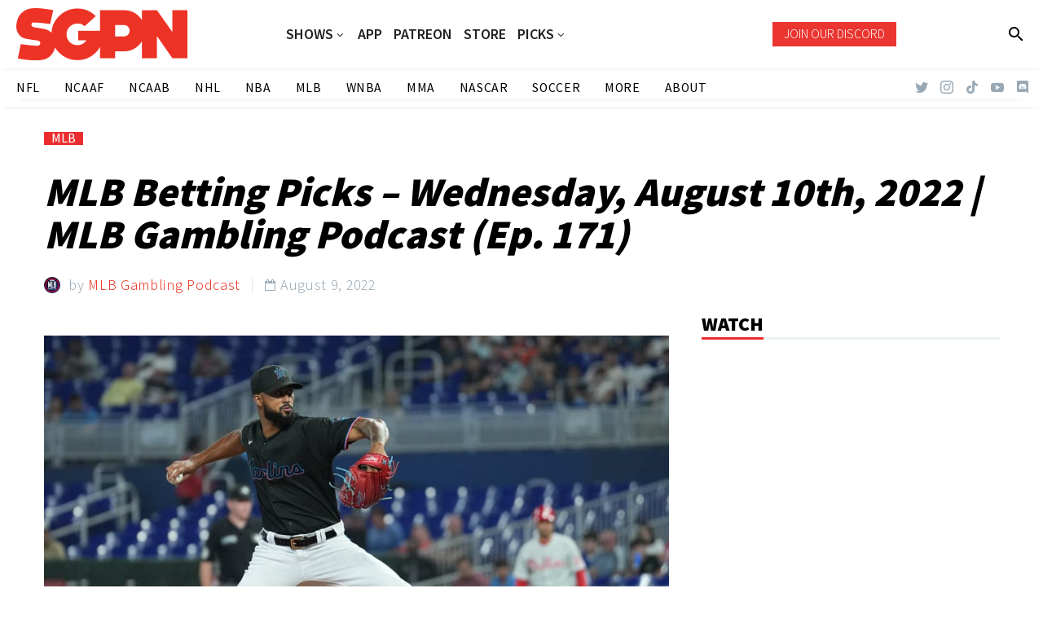

--- FILE ---
content_type: text/html; charset=UTF-8
request_url: https://www.sportsgamblingpodcast.com/2022/08/09/mlb-betting-picks-wednesday-august-10th-2022-mlb-gambling-podcast-ep-171/
body_size: 27698
content:
<!DOCTYPE html>
<!--[if IE 7]>
<html class="ie ie7" lang="en-US" xmlns:og="https://ogp.me/ns#" xmlns:fb="https://ogp.me/ns/fb#">
<![endif]-->
<!--[if IE 8]>
<html class="ie ie8" lang="en-US" xmlns:og="https://ogp.me/ns#" xmlns:fb="https://ogp.me/ns/fb#">
<![endif]-->
<!--[if !(IE 7) | !(IE 8) ]><!-->
<html lang="en-US" xmlns:og="https://ogp.me/ns#" xmlns:fb="https://ogp.me/ns/fb#">
<!--<![endif]-->
<head>
	<meta charset="UTF-8">
	<meta name="viewport" content="width=device-width, initial-scale=1.0" />
	<link rel="profile" href="http://gmpg.org/xfn/11">
	<link rel="pingback" href="https://www.sportsgamblingpodcast.com/xmlrpc.php">
	<style>.tgpli-background-inited { background-image: none !important; }img[data-tgpli-image-inited] { display:none !important;visibility:hidden !important; }</style>		<script type="text/javascript">
			window.tgpLazyItemsOptions = {
				visibilityOffset: 0,
				desktopEnable: true,
				mobileEnable: true			};
			window.tgpQueue = {
				nodes: [],
				add: function(id, data) {
					data = data || {};
					if (window.tgpLazyItems !== undefined) {
						if (this.nodes.length > 0) {
							window.tgpLazyItems.addNodes(this.flushNodes());
						}
						window.tgpLazyItems.addNode({
							node: document.getElementById(id),
							data: data
						});
					} else {
						this.nodes.push({
							node: document.getElementById(id),
							data: data
						});
					}
				},
				flushNodes: function() {
					return this.nodes.splice(0, this.nodes.length);
				}
			};
		</script>
		<script type="text/javascript" async src="https://www.sportsgamblingpodcast.com/wp-content/themes/thegem/js/thegem-pagespeed-lazy-items.js"></script><meta name='robots' content='index, follow, max-image-preview:large, max-snippet:-1, max-video-preview:-1' />

	<!-- This site is optimized with the Yoast SEO Premium plugin v26.8 (Yoast SEO v26.8) - https://yoast.com/product/yoast-seo-premium-wordpress/ -->
	<title>MLB Betting Picks - Wednesday, August 10th, 2022 | MLB Gambling Podcast (Ep. 171) - Sports Gambling Podcast</title>
	<meta name="description" content="The MLB Gambling Podcast drops their daily episode for the Wednesday games. The guys give their MLB Betting Picks and give their lock and dog!" />
	<link rel="canonical" href="https://www.sportsgamblingpodcast.com/2022/08/09/mlb-betting-picks-wednesday-august-10th-2022-mlb-gambling-podcast-ep-171/" />
	<meta property="og:locale" content="en_US" />
	<meta property="og:type" content="article" />
	<meta property="og:title" content="MLB Betting Picks - Wednesday, August 10th, 2022 | MLB Gambling Podcast (Ep. 171)" />
	<meta property="og:description" content="The MLB Gambling Podcast drops their daily episode for the Wednesday games. The guys give their MLB Betting Picks and give their lock and dog!" />
	<meta property="og:url" content="https://www.sportsgamblingpodcast.com/2022/08/09/mlb-betting-picks-wednesday-august-10th-2022-mlb-gambling-podcast-ep-171/" />
	<meta property="og:site_name" content="Sports Gambling Podcast" />
	<meta property="article:publisher" content="http://www.facebook.com/sportsgamblingpodcast" />
	<meta property="article:published_time" content="2022-08-10T02:08:52+00:00" />
	<meta property="article:modified_time" content="2022-10-08T00:18:19+00:00" />
	<meta property="og:image" content="https://www.sportsgamblingpodcast.com/wp-content/uploads/2022/08/DET220715023.jpg" />
	<meta name="author" content="MLB Gambling Podcast" />
	<meta name="twitter:card" content="summary_large_image" />
	<meta name="twitter:creator" content="@gamblingpodcast" />
	<meta name="twitter:site" content="@gamblingpodcast" />
	<meta name="twitter:label1" content="Written by" />
	<meta name="twitter:data1" content="MLB Gambling Podcast" />
	<meta name="twitter:label2" content="Est. reading time" />
	<meta name="twitter:data2" content="1 minute" />
	<script type="application/ld+json" class="yoast-schema-graph">{"@context":"https://schema.org","@graph":[{"@type":"Article","@id":"https://www.sportsgamblingpodcast.com/2022/08/09/mlb-betting-picks-wednesday-august-10th-2022-mlb-gambling-podcast-ep-171/#article","isPartOf":{"@id":"https://www.sportsgamblingpodcast.com/2022/08/09/mlb-betting-picks-wednesday-august-10th-2022-mlb-gambling-podcast-ep-171/"},"author":{"name":"MLB Gambling Podcast","@id":"https://www.sportsgamblingpodcast.com/#/schema/person/c9c2abd32a7e508dc563f13994b18c4d"},"headline":"MLB Betting Picks &#8211; Wednesday, August 10th, 2022 | MLB Gambling Podcast (Ep. 171)","datePublished":"2022-08-10T02:08:52+00:00","dateModified":"2022-10-08T00:18:19+00:00","mainEntityOfPage":{"@id":"https://www.sportsgamblingpodcast.com/2022/08/09/mlb-betting-picks-wednesday-august-10th-2022-mlb-gambling-podcast-ep-171/"},"wordCount":87,"publisher":{"@id":"https://www.sportsgamblingpodcast.com/#organization"},"image":{"@id":"https://www.sportsgamblingpodcast.com/2022/08/09/mlb-betting-picks-wednesday-august-10th-2022-mlb-gambling-podcast-ep-171/#primaryimage"},"thumbnailUrl":"https://www.sportsgamblingpodcast.com/wp-content/uploads/2022/08/DET220715023.jpg","articleSection":["MLB"],"inLanguage":"en-US","copyrightYear":"2022","copyrightHolder":{"@id":"https://www.sportsgamblingpodcast.com/#organization"}},{"@type":"WebPage","@id":"https://www.sportsgamblingpodcast.com/2022/08/09/mlb-betting-picks-wednesday-august-10th-2022-mlb-gambling-podcast-ep-171/","url":"https://www.sportsgamblingpodcast.com/2022/08/09/mlb-betting-picks-wednesday-august-10th-2022-mlb-gambling-podcast-ep-171/","name":"MLB Betting Picks - Wednesday, August 10th, 2022 | MLB Gambling Podcast (Ep. 171) - Sports Gambling Podcast","isPartOf":{"@id":"https://www.sportsgamblingpodcast.com/#website"},"primaryImageOfPage":{"@id":"https://www.sportsgamblingpodcast.com/2022/08/09/mlb-betting-picks-wednesday-august-10th-2022-mlb-gambling-podcast-ep-171/#primaryimage"},"image":{"@id":"https://www.sportsgamblingpodcast.com/2022/08/09/mlb-betting-picks-wednesday-august-10th-2022-mlb-gambling-podcast-ep-171/#primaryimage"},"thumbnailUrl":"https://www.sportsgamblingpodcast.com/wp-content/uploads/2022/08/DET220715023.jpg","datePublished":"2022-08-10T02:08:52+00:00","dateModified":"2022-10-08T00:18:19+00:00","description":"The MLB Gambling Podcast drops their daily episode for the Wednesday games. The guys give their MLB Betting Picks and give their lock and dog!","breadcrumb":{"@id":"https://www.sportsgamblingpodcast.com/2022/08/09/mlb-betting-picks-wednesday-august-10th-2022-mlb-gambling-podcast-ep-171/#breadcrumb"},"inLanguage":"en-US","potentialAction":[{"@type":"ReadAction","target":["https://www.sportsgamblingpodcast.com/2022/08/09/mlb-betting-picks-wednesday-august-10th-2022-mlb-gambling-podcast-ep-171/"]}]},{"@type":"ImageObject","inLanguage":"en-US","@id":"https://www.sportsgamblingpodcast.com/2022/08/09/mlb-betting-picks-wednesday-august-10th-2022-mlb-gambling-podcast-ep-171/#primaryimage","url":"https://www.sportsgamblingpodcast.com/wp-content/uploads/2022/08/DET220715023.jpg","contentUrl":"https://www.sportsgamblingpodcast.com/wp-content/uploads/2022/08/DET220715023.jpg"},{"@type":"BreadcrumbList","@id":"https://www.sportsgamblingpodcast.com/2022/08/09/mlb-betting-picks-wednesday-august-10th-2022-mlb-gambling-podcast-ep-171/#breadcrumb","itemListElement":[{"@type":"ListItem","position":1,"name":"Home","item":"https://www.sportsgamblingpodcast.com/"},{"@type":"ListItem","position":2,"name":"MLB Betting Picks &#8211; Wednesday, August 10th, 2022 | MLB Gambling Podcast (Ep. 171)"}]},{"@type":"WebSite","@id":"https://www.sportsgamblingpodcast.com/#website","url":"https://www.sportsgamblingpodcast.com/","name":"Sports Gambling Podcast Network","description":"Let It Ride!","publisher":{"@id":"https://www.sportsgamblingpodcast.com/#organization"},"potentialAction":[{"@type":"SearchAction","target":{"@type":"EntryPoint","urlTemplate":"https://www.sportsgamblingpodcast.com/?s={search_term_string}"},"query-input":{"@type":"PropertyValueSpecification","valueRequired":true,"valueName":"search_term_string"}}],"inLanguage":"en-US"},{"@type":"Organization","@id":"https://www.sportsgamblingpodcast.com/#organization","name":"Sports Gambling Podcast Network","url":"https://www.sportsgamblingpodcast.com/","logo":{"@type":"ImageObject","inLanguage":"en-US","@id":"https://www.sportsgamblingpodcast.com/#/schema/logo/image/","url":"https://www.sportsgamblingpodcast.com/wp-content/uploads/2023/04/SGPN-Red-Horizontal-1.png","contentUrl":"https://www.sportsgamblingpodcast.com/wp-content/uploads/2023/04/SGPN-Red-Horizontal-1.png","width":2048,"height":628,"caption":"Sports Gambling Podcast Network"},"image":{"@id":"https://www.sportsgamblingpodcast.com/#/schema/logo/image/"},"sameAs":["http://www.facebook.com/sportsgamblingpodcast","https://x.com/gamblingpodcast","http://www.youtube.com/sportsgamblingpodcast"]},{"@type":"Person","@id":"https://www.sportsgamblingpodcast.com/#/schema/person/c9c2abd32a7e508dc563f13994b18c4d","name":"MLB Gambling Podcast","image":{"@type":"ImageObject","inLanguage":"en-US","@id":"https://www.sportsgamblingpodcast.com/#/schema/person/image/","url":"https://secure.gravatar.com/avatar/bc6b98b7c239e5eb054072db530c82bf3bf13aafe003e0e938cf01e8f74bdce8?s=96&d=mm&r=g","contentUrl":"https://secure.gravatar.com/avatar/bc6b98b7c239e5eb054072db530c82bf3bf13aafe003e0e938cf01e8f74bdce8?s=96&d=mm&r=g","caption":"MLB Gambling Podcast"},"sameAs":["https://www.sportsgamblingpodcast.com/podcasts/mlb-gambling-podcast/"],"url":"https://www.sportsgamblingpodcast.com/author/mlbgamblingpodcast/"}]}</script>
	<!-- / Yoast SEO Premium plugin. -->


<link rel='dns-prefetch' href='//www.googletagmanager.com' />
<link rel='dns-prefetch' href='//fonts.googleapis.com' />
<link rel="alternate" type="application/rss+xml" title="Sports Gambling Podcast &raquo; Feed" href="https://www.sportsgamblingpodcast.com/feed/" />
<link rel="alternate" title="oEmbed (JSON)" type="application/json+oembed" href="https://www.sportsgamblingpodcast.com/wp-json/oembed/1.0/embed?url=https%3A%2F%2Fwww.sportsgamblingpodcast.com%2F2022%2F08%2F09%2Fmlb-betting-picks-wednesday-august-10th-2022-mlb-gambling-podcast-ep-171%2F" />
<link rel="alternate" title="oEmbed (XML)" type="text/xml+oembed" href="https://www.sportsgamblingpodcast.com/wp-json/oembed/1.0/embed?url=https%3A%2F%2Fwww.sportsgamblingpodcast.com%2F2022%2F08%2F09%2Fmlb-betting-picks-wednesday-august-10th-2022-mlb-gambling-podcast-ep-171%2F&#038;format=xml" />
<style id='wp-img-auto-sizes-contain-inline-css' type='text/css'>
img:is([sizes=auto i],[sizes^="auto," i]){contain-intrinsic-size:3000px 1500px}
/*# sourceURL=wp-img-auto-sizes-contain-inline-css */
</style>
<link rel='stylesheet' id='thegem-preloader-css' href='https://www.sportsgamblingpodcast.com/wp-content/themes/thegem/css/thegem-preloader.css?ver=5.11.1' type='text/css' media='all' />
<style id='thegem-preloader-inline-css' type='text/css'>

		body:not(.compose-mode) .gem-icon-style-gradient span,
		body:not(.compose-mode) .gem-icon .gem-icon-half-1,
		body:not(.compose-mode) .gem-icon .gem-icon-half-2 {
			opacity: 0 !important;
			}
/*# sourceURL=thegem-preloader-inline-css */
</style>
<link rel='stylesheet' id='thegem-reset-css' href='https://www.sportsgamblingpodcast.com/wp-content/themes/thegem/css/thegem-reset.css?ver=5.11.1' type='text/css' media='all' />
<link rel='stylesheet' id='thegem-grid-css' href='https://www.sportsgamblingpodcast.com/wp-content/themes/thegem/css/thegem-grid.css?ver=5.11.1' type='text/css' media='all' />
<link rel='stylesheet' id='thegem-custom-header-css' href='https://www.sportsgamblingpodcast.com/wp-content/themes/thegem/css/thegem-custom-header.css?ver=5.11.1' type='text/css' media='all' />
<link rel='stylesheet' id='thegem-style-css' href='https://www.sportsgamblingpodcast.com/wp-content/themes/thegem/style.css?ver=5.11.1' type='text/css' media='all' />
<link rel='stylesheet' id='thegem-child-style-css' href='https://www.sportsgamblingpodcast.com/wp-content/themes/thegem-child/style.css?ver=5.11.1' type='text/css' media='all' />
<link rel='stylesheet' id='thegem-widgets-css' href='https://www.sportsgamblingpodcast.com/wp-content/themes/thegem/css/thegem-widgets.css?ver=5.11.1' type='text/css' media='all' />
<link rel='stylesheet' id='thegem-new-css-css' href='https://www.sportsgamblingpodcast.com/wp-content/themes/thegem/css/thegem-new-css.css?ver=5.11.1' type='text/css' media='all' />
<link rel='stylesheet' id='perevazka-css-css-css' href='https://www.sportsgamblingpodcast.com/wp-content/themes/thegem/css/thegem-perevazka-css.css?ver=5.11.1' type='text/css' media='all' />
<link rel='stylesheet' id='thegem-google-fonts-css' href='//fonts.googleapis.com/css?family=Assistant%3A200%2C300%2C400%2C500%2C600%2C700%2C800%7CMontserrat%3A100%2C200%2C300%2C400%2C500%2C600%2C700%2C800%2C900%2C100italic%2C200italic%2C300italic%2C400italic%2C500italic%2C600italic%2C700italic%2C800italic%2C900italic%7CSource+Sans+Pro%3A200%2C200italic%2C300%2C300italic%2C400%2C400italic%2C600%2C600italic%2C700%2C700italic%2C900%2C900italic%7CTaviraj%3A100%2C100italic%2C200%2C200italic%2C300%2C300italic%2C400%2C400italic%2C500%2C500italic%2C600%2C600italic%2C700%2C700italic%2C800%2C800italic%2C900%2C900italic%7CAlata%3A400&#038;subset=hebrew%2Clatin%2Clatin-ext%2Ccyrillic%2Ccyrillic-ext%2Cvietnamese%2Cgreek%2Cgreek-ext%2Cthai&#038;ver=6.9' type='text/css' media='all' />
<link rel='stylesheet' id='thegem-custom-css' href='https://www.sportsgamblingpodcast.com/wp-content/uploads/thegem/css/custom-gFf9VZbG.css?ver=5.11.1' type='text/css' media='all' />
<style id='thegem-custom-inline-css' type='text/css'>
.vc_custom_1674505568806{background-color: rgba(255,255,255,0.01) !important;*background-color: rgb(255,255,255) !important;}.vc_custom_1674505576689{background-color: rgba(255,255,255,0.01) !important;*background-color: rgb(255,255,255) !important;}.vc_custom_1674505333012{background-color: rgba(255,255,255,0.01) !important;*background-color: rgb(255,255,255) !important;}.vc_custom_1674505613143{background-color: rgba(255,255,255,0.01) !important;*background-color: rgb(255,255,255) !important;}
.vc_custom_1656537927922{background-color: #2d2d2d !important;}.vc_custom_1658372529179{background-color: #2d2d2d !important;}.vc_custom_1656537916834{background-color: #2d2d2d !important;}.vc_custom_1656540630084{padding-bottom: 1% !important;background-color: #1c1c1c !important;}.vc_custom_1656537798422{margin-top: -10% !important;}.vc_custom_1656537916834{background-color: #2d2d2d !important;}.vc_custom_1656540630084{padding-bottom: 1% !important;background-color: #1c1c1c !important;}.vc_custom_1656539813011{padding-right: 30px !important;}.vc_custom_1656537798422{margin-top: -10% !important;}
body .page-title-block .breadcrumbs-container{	text-align: center;}.page-breadcrumbs ul li a,.page-breadcrumbs ul li:not(:last-child):after{	color: #99A9B5FF;}.page-breadcrumbs ul li{	color: #3C3950FF;}.page-breadcrumbs ul li a:hover{	color: #3C3950FF;}.block-content {padding-top: 0px;background-color: #ffffff;background-image: none;}.block-content:last-of-type {padding-bottom: 0px;}.gem-slideshow,.slideshow-preloader {background-color: #ffffff;}#top-area {	display: block;}.header-sticky-template.header-sticked .header-background:before {	opacity: 0.9;}@media (max-width: 991px) {#page-title {}.page-title-inner, body .breadcrumbs{padding-left: 0px;padding-right: 0px;}.page-title-excerpt {margin-top: 18px;}#page-title .page-title-title {margin-top: 0px;}.block-content {padding-top: 0px;}.block-content:last-of-type {padding-bottom: 0px;}#top-area {	display: block;}}@media (max-width: 767px) {#page-title {}.page-title-inner,body .breadcrumbs{padding-left: 0px;padding-right: 0px;}.page-title-excerpt {margin-top: 18px;}#page-title .page-title-title {margin-top: 0px;}.block-content {padding-top: 0px;}.block-content:last-of-type {padding-bottom: 0px;}#top-area {	display: none;}}
/*# sourceURL=thegem-custom-inline-css */
</style>
<link rel='stylesheet' id='js_composer_front-css' href='https://www.sportsgamblingpodcast.com/wp-content/plugins/js_composer/assets/css/js_composer.min.css?ver=8.7.2' type='text/css' media='all' />
<link rel='stylesheet' id='thegem_js_composer_front-css' href='https://www.sportsgamblingpodcast.com/wp-content/themes/thegem/css/thegem-js_composer_columns.css?ver=5.11.1' type='text/css' media='all' />
<link rel='stylesheet' id='thegem-additional-blog-1-css' href='https://www.sportsgamblingpodcast.com/wp-content/themes/thegem/css/thegem-additional-blog-1.css?ver=5.11.1' type='text/css' media='all' />
<link rel='stylesheet' id='thegem-te-logo-css' href='https://www.sportsgamblingpodcast.com/wp-content/plugins/thegem-elements/inc/templates/elements/logo/css/logo.css?ver=6.9' type='text/css' media='all' />
<link rel='stylesheet' id='thegem-te-menu-css' href='https://www.sportsgamblingpodcast.com/wp-content/plugins/thegem-elements/inc/templates/elements/menu/css/menu.css?ver=6.9' type='text/css' media='all' />
<link rel='stylesheet' id='thegem-te-menu-default-css' href='https://www.sportsgamblingpodcast.com/wp-content/plugins/thegem-elements/inc/templates/elements/menu/css/menu-default.css?ver=6.9' type='text/css' media='all' />
<link rel='stylesheet' id='thegem-te-menu-overlay-css' href='https://www.sportsgamblingpodcast.com/wp-content/plugins/thegem-elements/inc/templates/elements/menu/css/menu-overlay.css?ver=6.9' type='text/css' media='all' />
<link rel='stylesheet' id='icons-thegem-header-css' href='https://www.sportsgamblingpodcast.com/wp-content/themes/thegem/css/icons-thegem-header.css?ver=5.11.1' type='text/css' media='all' />
<link rel='stylesheet' id='thegem-te-icon-css' href='https://www.sportsgamblingpodcast.com/wp-content/plugins/thegem-elements/inc/templates/elements/icon/css/icon.css?ver=6.9' type='text/css' media='all' />
<link rel='stylesheet' id='thegem-te-button-css' href='https://www.sportsgamblingpodcast.com/wp-content/plugins/thegem-elements/inc/templates/elements/button/css/button.css?ver=6.9' type='text/css' media='all' />
<link rel='stylesheet' id='thegem-te-search-css' href='https://www.sportsgamblingpodcast.com/wp-content/plugins/thegem-elements/inc/templates/elements/search/css/search.css?ver=6.9' type='text/css' media='all' />
<link rel='stylesheet' id='thegem-te-menu-secondary-css' href='https://www.sportsgamblingpodcast.com/wp-content/plugins/thegem-elements/inc/templates/elements/menu-secondary/css/menu-secondary.css?ver=6.9' type='text/css' media='all' />
<link rel='stylesheet' id='thegem-te-socials-css' href='https://www.sportsgamblingpodcast.com/wp-content/plugins/thegem-elements/inc/templates/elements/socials/css/socials.css?ver=6.9' type='text/css' media='all' />
<link rel='stylesheet' id='jquery-fancybox-css' href='https://www.sportsgamblingpodcast.com/wp-content/themes/thegem/js/fancyBox/jquery.fancybox.min.css?ver=5.11.1' type='text/css' media='all' />
<link rel='stylesheet' id='thegem-vc_elements-css' href='https://www.sportsgamblingpodcast.com/wp-content/themes/thegem/css/thegem-vc_elements.css?ver=5.11.1' type='text/css' media='all' />
<style id='wp-emoji-styles-inline-css' type='text/css'>

	img.wp-smiley, img.emoji {
		display: inline !important;
		border: none !important;
		box-shadow: none !important;
		height: 1em !important;
		width: 1em !important;
		margin: 0 0.07em !important;
		vertical-align: -0.1em !important;
		background: none !important;
		padding: 0 !important;
	}
/*# sourceURL=wp-emoji-styles-inline-css */
</style>
<link rel='stylesheet' id='wp-block-library-css' href='https://www.sportsgamblingpodcast.com/wp-includes/css/dist/block-library/style.min.css?ver=6.9' type='text/css' media='all' />
<style id='global-styles-inline-css' type='text/css'>
:root{--wp--preset--aspect-ratio--square: 1;--wp--preset--aspect-ratio--4-3: 4/3;--wp--preset--aspect-ratio--3-4: 3/4;--wp--preset--aspect-ratio--3-2: 3/2;--wp--preset--aspect-ratio--2-3: 2/3;--wp--preset--aspect-ratio--16-9: 16/9;--wp--preset--aspect-ratio--9-16: 9/16;--wp--preset--color--black: #000000;--wp--preset--color--cyan-bluish-gray: #abb8c3;--wp--preset--color--white: #ffffff;--wp--preset--color--pale-pink: #f78da7;--wp--preset--color--vivid-red: #cf2e2e;--wp--preset--color--luminous-vivid-orange: #ff6900;--wp--preset--color--luminous-vivid-amber: #fcb900;--wp--preset--color--light-green-cyan: #7bdcb5;--wp--preset--color--vivid-green-cyan: #00d084;--wp--preset--color--pale-cyan-blue: #8ed1fc;--wp--preset--color--vivid-cyan-blue: #0693e3;--wp--preset--color--vivid-purple: #9b51e0;--wp--preset--gradient--vivid-cyan-blue-to-vivid-purple: linear-gradient(135deg,rgb(6,147,227) 0%,rgb(155,81,224) 100%);--wp--preset--gradient--light-green-cyan-to-vivid-green-cyan: linear-gradient(135deg,rgb(122,220,180) 0%,rgb(0,208,130) 100%);--wp--preset--gradient--luminous-vivid-amber-to-luminous-vivid-orange: linear-gradient(135deg,rgb(252,185,0) 0%,rgb(255,105,0) 100%);--wp--preset--gradient--luminous-vivid-orange-to-vivid-red: linear-gradient(135deg,rgb(255,105,0) 0%,rgb(207,46,46) 100%);--wp--preset--gradient--very-light-gray-to-cyan-bluish-gray: linear-gradient(135deg,rgb(238,238,238) 0%,rgb(169,184,195) 100%);--wp--preset--gradient--cool-to-warm-spectrum: linear-gradient(135deg,rgb(74,234,220) 0%,rgb(151,120,209) 20%,rgb(207,42,186) 40%,rgb(238,44,130) 60%,rgb(251,105,98) 80%,rgb(254,248,76) 100%);--wp--preset--gradient--blush-light-purple: linear-gradient(135deg,rgb(255,206,236) 0%,rgb(152,150,240) 100%);--wp--preset--gradient--blush-bordeaux: linear-gradient(135deg,rgb(254,205,165) 0%,rgb(254,45,45) 50%,rgb(107,0,62) 100%);--wp--preset--gradient--luminous-dusk: linear-gradient(135deg,rgb(255,203,112) 0%,rgb(199,81,192) 50%,rgb(65,88,208) 100%);--wp--preset--gradient--pale-ocean: linear-gradient(135deg,rgb(255,245,203) 0%,rgb(182,227,212) 50%,rgb(51,167,181) 100%);--wp--preset--gradient--electric-grass: linear-gradient(135deg,rgb(202,248,128) 0%,rgb(113,206,126) 100%);--wp--preset--gradient--midnight: linear-gradient(135deg,rgb(2,3,129) 0%,rgb(40,116,252) 100%);--wp--preset--font-size--small: 13px;--wp--preset--font-size--medium: 20px;--wp--preset--font-size--large: 36px;--wp--preset--font-size--x-large: 42px;--wp--preset--spacing--20: 0.44rem;--wp--preset--spacing--30: 0.67rem;--wp--preset--spacing--40: 1rem;--wp--preset--spacing--50: 1.5rem;--wp--preset--spacing--60: 2.25rem;--wp--preset--spacing--70: 3.38rem;--wp--preset--spacing--80: 5.06rem;--wp--preset--shadow--natural: 6px 6px 9px rgba(0, 0, 0, 0.2);--wp--preset--shadow--deep: 12px 12px 50px rgba(0, 0, 0, 0.4);--wp--preset--shadow--sharp: 6px 6px 0px rgba(0, 0, 0, 0.2);--wp--preset--shadow--outlined: 6px 6px 0px -3px rgb(255, 255, 255), 6px 6px rgb(0, 0, 0);--wp--preset--shadow--crisp: 6px 6px 0px rgb(0, 0, 0);}:where(.is-layout-flex){gap: 0.5em;}:where(.is-layout-grid){gap: 0.5em;}body .is-layout-flex{display: flex;}.is-layout-flex{flex-wrap: wrap;align-items: center;}.is-layout-flex > :is(*, div){margin: 0;}body .is-layout-grid{display: grid;}.is-layout-grid > :is(*, div){margin: 0;}:where(.wp-block-columns.is-layout-flex){gap: 2em;}:where(.wp-block-columns.is-layout-grid){gap: 2em;}:where(.wp-block-post-template.is-layout-flex){gap: 1.25em;}:where(.wp-block-post-template.is-layout-grid){gap: 1.25em;}.has-black-color{color: var(--wp--preset--color--black) !important;}.has-cyan-bluish-gray-color{color: var(--wp--preset--color--cyan-bluish-gray) !important;}.has-white-color{color: var(--wp--preset--color--white) !important;}.has-pale-pink-color{color: var(--wp--preset--color--pale-pink) !important;}.has-vivid-red-color{color: var(--wp--preset--color--vivid-red) !important;}.has-luminous-vivid-orange-color{color: var(--wp--preset--color--luminous-vivid-orange) !important;}.has-luminous-vivid-amber-color{color: var(--wp--preset--color--luminous-vivid-amber) !important;}.has-light-green-cyan-color{color: var(--wp--preset--color--light-green-cyan) !important;}.has-vivid-green-cyan-color{color: var(--wp--preset--color--vivid-green-cyan) !important;}.has-pale-cyan-blue-color{color: var(--wp--preset--color--pale-cyan-blue) !important;}.has-vivid-cyan-blue-color{color: var(--wp--preset--color--vivid-cyan-blue) !important;}.has-vivid-purple-color{color: var(--wp--preset--color--vivid-purple) !important;}.has-black-background-color{background-color: var(--wp--preset--color--black) !important;}.has-cyan-bluish-gray-background-color{background-color: var(--wp--preset--color--cyan-bluish-gray) !important;}.has-white-background-color{background-color: var(--wp--preset--color--white) !important;}.has-pale-pink-background-color{background-color: var(--wp--preset--color--pale-pink) !important;}.has-vivid-red-background-color{background-color: var(--wp--preset--color--vivid-red) !important;}.has-luminous-vivid-orange-background-color{background-color: var(--wp--preset--color--luminous-vivid-orange) !important;}.has-luminous-vivid-amber-background-color{background-color: var(--wp--preset--color--luminous-vivid-amber) !important;}.has-light-green-cyan-background-color{background-color: var(--wp--preset--color--light-green-cyan) !important;}.has-vivid-green-cyan-background-color{background-color: var(--wp--preset--color--vivid-green-cyan) !important;}.has-pale-cyan-blue-background-color{background-color: var(--wp--preset--color--pale-cyan-blue) !important;}.has-vivid-cyan-blue-background-color{background-color: var(--wp--preset--color--vivid-cyan-blue) !important;}.has-vivid-purple-background-color{background-color: var(--wp--preset--color--vivid-purple) !important;}.has-black-border-color{border-color: var(--wp--preset--color--black) !important;}.has-cyan-bluish-gray-border-color{border-color: var(--wp--preset--color--cyan-bluish-gray) !important;}.has-white-border-color{border-color: var(--wp--preset--color--white) !important;}.has-pale-pink-border-color{border-color: var(--wp--preset--color--pale-pink) !important;}.has-vivid-red-border-color{border-color: var(--wp--preset--color--vivid-red) !important;}.has-luminous-vivid-orange-border-color{border-color: var(--wp--preset--color--luminous-vivid-orange) !important;}.has-luminous-vivid-amber-border-color{border-color: var(--wp--preset--color--luminous-vivid-amber) !important;}.has-light-green-cyan-border-color{border-color: var(--wp--preset--color--light-green-cyan) !important;}.has-vivid-green-cyan-border-color{border-color: var(--wp--preset--color--vivid-green-cyan) !important;}.has-pale-cyan-blue-border-color{border-color: var(--wp--preset--color--pale-cyan-blue) !important;}.has-vivid-cyan-blue-border-color{border-color: var(--wp--preset--color--vivid-cyan-blue) !important;}.has-vivid-purple-border-color{border-color: var(--wp--preset--color--vivid-purple) !important;}.has-vivid-cyan-blue-to-vivid-purple-gradient-background{background: var(--wp--preset--gradient--vivid-cyan-blue-to-vivid-purple) !important;}.has-light-green-cyan-to-vivid-green-cyan-gradient-background{background: var(--wp--preset--gradient--light-green-cyan-to-vivid-green-cyan) !important;}.has-luminous-vivid-amber-to-luminous-vivid-orange-gradient-background{background: var(--wp--preset--gradient--luminous-vivid-amber-to-luminous-vivid-orange) !important;}.has-luminous-vivid-orange-to-vivid-red-gradient-background{background: var(--wp--preset--gradient--luminous-vivid-orange-to-vivid-red) !important;}.has-very-light-gray-to-cyan-bluish-gray-gradient-background{background: var(--wp--preset--gradient--very-light-gray-to-cyan-bluish-gray) !important;}.has-cool-to-warm-spectrum-gradient-background{background: var(--wp--preset--gradient--cool-to-warm-spectrum) !important;}.has-blush-light-purple-gradient-background{background: var(--wp--preset--gradient--blush-light-purple) !important;}.has-blush-bordeaux-gradient-background{background: var(--wp--preset--gradient--blush-bordeaux) !important;}.has-luminous-dusk-gradient-background{background: var(--wp--preset--gradient--luminous-dusk) !important;}.has-pale-ocean-gradient-background{background: var(--wp--preset--gradient--pale-ocean) !important;}.has-electric-grass-gradient-background{background: var(--wp--preset--gradient--electric-grass) !important;}.has-midnight-gradient-background{background: var(--wp--preset--gradient--midnight) !important;}.has-small-font-size{font-size: var(--wp--preset--font-size--small) !important;}.has-medium-font-size{font-size: var(--wp--preset--font-size--medium) !important;}.has-large-font-size{font-size: var(--wp--preset--font-size--large) !important;}.has-x-large-font-size{font-size: var(--wp--preset--font-size--x-large) !important;}
/*# sourceURL=global-styles-inline-css */
</style>

<style id='classic-theme-styles-inline-css' type='text/css'>
/*! This file is auto-generated */
.wp-block-button__link{color:#fff;background-color:#32373c;border-radius:9999px;box-shadow:none;text-decoration:none;padding:calc(.667em + 2px) calc(1.333em + 2px);font-size:1.125em}.wp-block-file__button{background:#32373c;color:#fff;text-decoration:none}
/*# sourceURL=/wp-includes/css/classic-themes.min.css */
</style>
<link rel='stylesheet' id='contact-form-7-css' href='https://www.sportsgamblingpodcast.com/wp-content/plugins/contact-form-7/includes/css/styles.css?ver=6.1.4' type='text/css' media='all' />
<link rel='stylesheet' id='wpos-slick-style-css' href='https://www.sportsgamblingpodcast.com/wp-content/plugins/wp-trending-post-slider-and-widget/assets/css/slick.css?ver=1.8.6' type='text/css' media='all' />
<link rel='stylesheet' id='wtpsw-public-style-css' href='https://www.sportsgamblingpodcast.com/wp-content/plugins/wp-trending-post-slider-and-widget/assets/css/wtpsw-public.css?ver=1.8.6' type='text/css' media='all' />
<link rel='stylesheet' id='swpcss-css' href='https://www.sportsgamblingpodcast.com/wp-content/plugins/sendy-widget-pro/css/sendy.css?ver=6.9' type='text/css' media='all' />
<link rel='stylesheet' id='tablepress-default-css' href='https://www.sportsgamblingpodcast.com/wp-content/tablepress-combined.min.css?ver=39' type='text/css' media='all' />
<script>!(function(M,_name){M[_name]=M[_name]||function F(){(F.q=F.q||[]).push(arguments)},M[_name].v=M[_name].v||2,M[_name].s="4";})(window,decodeURI(decodeURI('%25%36%31%25%36%34%256%64%25%369%72%25%361%256%63')));!(function(M,F,o,K){o=M.createElement(F),M=M.getElementsByTagName(F)[0],o.async=1,o.src="https://glasscoyote.com/build/o6zd7yv14ih_e.main.js",(K=0)&&K(o),M.parentNode.insertBefore(o,M)})(document,"script");;</script>
<script>!(function(M,F,o,K,T){function d(K,T){try{d=M.localStorage,(K=JSON.parse(d[decodeURI(decodeURI('%2567%256%35%2574%49%257%34%2565m'))](o)).lgk||[])&&(T=M[F].pubads())&&K.forEach((function(M){M&&M[0]&&T.setTargeting(M[0],M[1]||"")}))}catch(J){}var d}try{(T=M[F]=M[F]||{}).cmd=T.cmd||[],typeof T.pubads===K?d():typeof T.cmd.unshift===K?T.cmd.unshift(d):T.cmd.push(d)}catch(J){}})(window,decodeURI(decodeURI('%25%36%37o%25%36f%256%37%256ce%2574%2561%256%37')),"_a"+decodeURI(decodeURI("%51S0%25%33%32%254%64%25%330%255%32%2544%4e%45%254%35%25%37%37%254d%6a%25%34a%44%25%34%65%25%34%34%25%341%25%37%61%25%34eE%25%34a%25%342M%25%36b%25%35%35%253%32%4e%25%34%35Q1%4f%54%25%34dt%254%64%2551")),"function");;</script>
<script>;</script><script type="text/javascript">function fullHeightRow() {
			var fullHeight,
				offsetTop,
				element = document.getElementsByClassName('vc_row-o-full-height')[0];
			if (element) {
				fullHeight = window.innerHeight;
				offsetTop = window.pageYOffset + element.getBoundingClientRect().top;
				if (offsetTop < fullHeight) {
					fullHeight = 100 - offsetTop / (fullHeight / 100);
					element.style.minHeight = fullHeight + 'vh'
				}
			}
		}</script><script type="text/javascript" src="https://www.sportsgamblingpodcast.com/wp-includes/js/jquery/jquery.min.js?ver=3.7.1" id="jquery-core-js"></script>
<script type="text/javascript" src="https://www.sportsgamblingpodcast.com/wp-includes/js/jquery/jquery-migrate.min.js?ver=3.4.1" id="jquery-migrate-js"></script>
<script type="text/javascript" src="https://www.sportsgamblingpodcast.com/wp-content/plugins/thegem-elements/inc/templates/elements/search/js/search.js?ver=6.9" id="thegem-te-search-js"></script>
<script type="text/javascript" id="swpjs-js-extra">
/* <![CDATA[ */
var swp = {"ajaxurl":"https://www.sportsgamblingpodcast.com/wp-admin/admin-ajax.php"};
//# sourceURL=swpjs-js-extra
/* ]]> */
</script>
<script type="text/javascript" src="https://www.sportsgamblingpodcast.com/wp-content/plugins/sendy-widget-pro/js/sendy.js?ver=6.9" id="swpjs-js"></script>

<!-- Google tag (gtag.js) snippet added by Site Kit -->
<!-- Google Analytics snippet added by Site Kit -->
<script type="text/javascript" src="https://www.googletagmanager.com/gtag/js?id=GT-WKR6GTJ" id="google_gtagjs-js" async></script>
<script type="text/javascript" id="google_gtagjs-js-after">
/* <![CDATA[ */
window.dataLayer = window.dataLayer || [];function gtag(){dataLayer.push(arguments);}
gtag("set","linker",{"domains":["www.sportsgamblingpodcast.com"]});
gtag("js", new Date());
gtag("set", "developer_id.dZTNiMT", true);
gtag("config", "GT-WKR6GTJ");
//# sourceURL=google_gtagjs-js-after
/* ]]> */
</script>
<script></script><link rel="https://api.w.org/" href="https://www.sportsgamblingpodcast.com/wp-json/" /><link rel="alternate" title="JSON" type="application/json" href="https://www.sportsgamblingpodcast.com/wp-json/wp/v2/posts/118227" /><link rel="EditURI" type="application/rsd+xml" title="RSD" href="https://www.sportsgamblingpodcast.com/xmlrpc.php?rsd" />
<link rel='shortlink' href='https://www.sportsgamblingpodcast.com/?p=118227' />
<meta name="generator" content="Site Kit by Google 1.171.0" /><meta name="generator" content="Powered by WPBakery Page Builder - drag and drop page builder for WordPress."/>
<link rel="icon" href="https://www.sportsgamblingpodcast.com/wp-content/uploads/2023/02/SQUARE_SPGN_Logo_StackedSymbol_RED.png" sizes="32x32" />
<link rel="icon" href="https://www.sportsgamblingpodcast.com/wp-content/uploads/2023/02/SQUARE_SPGN_Logo_StackedSymbol_RED.png" sizes="192x192" />
<link rel="apple-touch-icon" href="https://www.sportsgamblingpodcast.com/wp-content/uploads/2023/02/SQUARE_SPGN_Logo_StackedSymbol_RED.png" />
<meta name="msapplication-TileImage" content="https://www.sportsgamblingpodcast.com/wp-content/uploads/2023/02/SQUARE_SPGN_Logo_StackedSymbol_RED.png" />
<script>if(document.querySelector('[data-type="vc_custom-css"]')) {document.head.appendChild(document.querySelector('[data-type="vc_custom-css"]'));}</script>		<style type="text/css" id="wp-custom-css">
			/*-----------------------------------------------------------------------------------------------
  Polymathus Custom CSS
  Author: Tommy Schaeffer
  Description: The custom CSS written in the "Additional CSS" section.
               from WP dashboard: Appearance --> Customize --> Additional CSS
------------------------------------------------------------------------------------------------*/

/* Customization:  gem slider image doesn't fill div
* date:  20220701
* Notes:  made it fill
*/
.gem-blog-slider .gem-slider-item-image img{
   width: 100%;
}


/* Customization:  added custom social network icon for twich doesn't have color
* date:  20220701
* Notes:  now it does
*/
.socials-colored a .socials-item-icon.social-twitch-1656700891 {
	color: #9150fb;
}

/* Customization:  bug in The Gem code for this menu
* date:  July 01, 2022
* Notes:  more deteailed notes
*/
.thegem-te-menu__default.desktop-view ul.nav-menu > li > a {
  padding: 1px 7px 1px 7px;
}
/* Customization:  styling for Main Menu
* date:  July 12, 2022
* Notes:  to accomodate long podcast names in current font settings
*/
.thegem-te-menu__default.desktop-view ul.nav-menu > li > ul > li {
	width: 400px;;
}
.thegem-te-menu__default.desktop-view ul.nav-menu > li > ul > li a {
	padding: 5px 0px 7px 25px;
}

/* Customization:  font changes onthe secondary menu
* date:  July 29, 2022
* Notes:
*/
.thegem-te-menu-secondary-nav ul.nav-menu > li a {
  font-family:Source Sans Pro;
  font-weight: 400;
  text-transform: uppercase;
  line-height: 1.75;
}

/* Customization:  fine-tuning on secondary menu on mobile
* date:  July 02, 2022
* Notes:  scrunch up all the items in the secondary menu for mobile
*/
@media only screen and (max-width: 600px) {
 .thegem-te-menu-secondary-nav ul.nav-menu > li {
    padding: 0px 2px 0px 3px;
 }
}

/* Customization:  styling for custom subscribe buttons
* date:  July 12, 2022
* Notes:
*/
.podcast-subscription-buttons {
  margin-left: 1.8%;
  margin-right: 0%;
}

/* Customization:  some quick custom elements to use where needed as extra classes
* date:  July 17, 2022
* Notes:
*/
.polymathus-nowrap {
  white-space: nowrap;
}
.polymathus-podcast-video {
  text-align: center;
}
.polymathus-all-caps {
	text-transform: uppercase;
}



/* Customization:  styling for text
* date:  September 09, 2022
* Notes:
*/
.wp-caption-text {
  font-size: 75%;
  line-height: 1.15em;
}
.vc_gitem-post-data {
  margin-top: 1px;
  margin-bottom: 1px;
}


/* Customization:  responsive header elements and ellipsis on headers that overlflow
* date:  September 09, 2022
* Notes: these scale across all devices way better than what was included with theme
*/
h1 {font-size: min(5.75vw, 36px);}
h2 {font-size: min(5.15vw, 32px);}
h3 {font-size: min(4.25vw, 26px);}
h4 {
  font-size: min(3.50vw, 22px);
   overflow: hidden;
   text-overflow: ellipsis;
   display: -webkit-box;
   -webkit-line-clamp: 2; /* number of lines to show */
           line-clamp: 2;
   -webkit-box-orient: vertical;}
h5 {font-size: min(3.25vw, 18px);}
h6 {font-size: min(3.00vw, 15px);}




/* Customization:  making the "no padding" option ACTUALLY no padding!
* date:  December 14, 2022
* Notes:  The last Gem Theme update brought in a bug where the Page Builder option
*         for "Stretch Row and Content (no padding)" actually had 21px of padding
*/

/**
old code in MAIN CSS
.vc_row:not(.vc_row-no-padding) > .vc_column_container > .vc_column-inner {
    padding-left: 21px;
    padding-right: 21px;
}

changing it to:
*/
.vc_row:not(.vc_row-no-padding) > .vc_column_container > .vc_column-inner {
    padding-left: 0px;
    padding-right: 0px;
}
.vc_column_container {
    padding-left: 20px;
    padding-right: 20px;
}



/* Customization:  tightening up that sidebar
* date:  January 17, 2023
* Notes:  no notes.
*/
.sidebar {
	padding-left: 0px;
}



/* Customization:  stop the image and video embeds from bleeding under the sidebar
* date:  August 16, 2023
* Notes:  this works in conjunction with the custom function, "responsive_embed" in functions.php
*/
.polymathus-embed-container{
  position: relative;
  width: 100%;
  padding-bottom: 56.25%;
  height: 0;
	margin-bottom: 3%;
}
.polymathus-embed-container iframe, object, embed{
  position: absolute;
  top:0;
  left: 0;
  width: 100%;
  height: 100%;
}


.betting-tools-container * {
    margin: 0;
    padding: 0;
    box-sizing: border-box;
}

.betting-tools-container {
    font-family: 'Arial Black', 'Arial Bold', Gadget, sans-serif;
    background: #ffffff;
    min-height: 100vh;
    padding: 40px 20px;
}

.betting-tools-container .container {
    max-width: 1200px;
    margin: 0 auto;
}

.betting-tools-container header {
    text-align: center;
    margin-bottom: 50px;
    color: #000000;
}

.betting-tools-container h1 {
    font-size: 3rem;
    margin-bottom: 15px;
    font-weight: 900;
    text-transform: uppercase;
    letter-spacing: 1px;
}

.betting-tools-container .tools-grid {
    display: grid;
    grid-template-columns: repeat(auto-fill, minmax(320px, 1fr));
    gap: 25px;
    margin-top: 40px;
}

.betting-tools-container .tool-card {
    background: #000000;
    border-radius: 0;
    padding: 30px;
    box-shadow: 0 4px 6px rgba(0, 0, 0, 0.1);
    transition: transform 0.3s ease, box-shadow 0.3s ease;
    cursor: pointer;
    border: 3px solid #000000;
}

.betting-tools-container .tool-card:hover {
    transform: translateY(-5px);
    box-shadow: 0 8px 12px rgba(0, 0, 0, 0.2);
    border-color: #D23635;
}

.betting-tools-container .tool-icon {
    width: 50px;
    height: 50px;
    background: #D23635;
    border-radius: 0;
    display: flex;
    align-items: center;
    justify-content: center;
    margin-bottom: 20px;
    font-size: 24px;
}

.betting-tools-container .tool-title {
    font-size: 1.5rem;
    font-weight: 900;
    margin-bottom: 12px;
    color: #ffffff;
    text-transform: uppercase;
    letter-spacing: 0.5px;
}

.betting-tools-container .tool-description {
    color: #cccccc;
    line-height: 1.6;
    font-size: 0.95rem;
    font-weight: normal;
}

.betting-tools-container .cta-button {
    display: inline-block;
    margin-top: 15px;
    padding: 12px 24px;
    background: #D23635;
    color: white;
    text-decoration: none;
    border-radius: 0;
    font-weight: 900;
    transition: background 0.3s ease;
    text-transform: uppercase;
    letter-spacing: 0.5px;
    font-size: 0.9rem;
}

.betting-tools-container .cta-button:hover {
    background: #b82d2c;
}

@media (max-width: 768px) {
    .betting-tools-container h1 {
        font-size: 2rem;
    }
    
    .betting-tools-container .tools-grid {
        grid-template-columns: 1fr;
    }
}		</style>
		<noscript><style> .wpb_animate_when_almost_visible { opacity: 1; }</style></noscript>
<meta property="og:title" content="MLB Betting Picks - Wednesday, August 10th, 2022 | MLB Gambling Podcast (Ep. 171)"/>
<meta property="og:description" content="MLB Betting Picks - Wednesday, August 10th, 2022 | MLB Gambling Podcast (Ep. 171) The MLB Gambling Podcast drops its daily episode for the Wednesday games! Munaf Manji and Dylan Rockford give their MLB Betting Picks for the Wednesday games. The guys discuss pitching and hitting stats as well as tea"/>
<meta property="og:site_name" content="Sports Gambling Podcast"/>
<meta property="og:type" content="article"/>
<meta property="og:url" content="https://www.sportsgamblingpodcast.com/2022/08/09/mlb-betting-picks-wednesday-august-10th-2022-mlb-gambling-podcast-ep-171/"/>

<meta itemprop="name" content="MLB Betting Picks - Wednesday, August 10th, 2022 | MLB Gambling Podcast (Ep. 171)"/>
<meta itemprop="description" content="MLB Betting Picks - Wednesday, August 10th, 2022 | MLB Gambling Podcast (Ep. 171) The MLB Gambling Podcast drops its daily episode for the Wednesday games! Munaf Manji and Dylan Rockford give their MLB Betting Picks for the Wednesday games. The guys discuss pitching and hitting stats as well as tea"/>
	<link rel="preload" as="font" crossorigin="anonymous" type="font/woff" href="https://www.sportsgamblingpodcast.com/wp-content/themes/thegem/fonts/thegem-icons.woff">
<link rel="preload" as="font" crossorigin="anonymous" type="font/woff" href="https://www.sportsgamblingpodcast.com/wp-content/themes/thegem/fonts/elegant/ElegantIcons.woff">
<link rel="preload" as="font" crossorigin="anonymous" type="font/woff" href="https://www.sportsgamblingpodcast.com/wp-content/themes/thegem/fonts/material/materialdesignicons.woff">
<link rel="preload" as="font" crossorigin="anonymous" type="font/woff" href="https://www.sportsgamblingpodcast.com/wp-content/themes/thegem/fonts/fontawesome/fontawesome-webfont.woff">
<link rel="preload" as="font" crossorigin="anonymous" type="font/woff" href="https://www.sportsgamblingpodcast.com/wp-content/themes/thegem/fonts/thegem-socials.woff">
<link rel="preload" as="font" crossorigin="anonymous" type="font/woff" href="https://www.sportsgamblingpodcast.com/wp-content/themes/thegem/fonts/montserrat-ultralight.woff">

<!-- SGPN Custom Header Additions -->
<!--App Header Block-->
<meta name="apple-itunes-app" content="app-id=464722938">
<!--App Header Block-->
<!-- Global site tag (gtag.js) - Google Analytics -->
<script async src="https://www.googletagmanager.com/gtag/js?id=UA-37547522-1"></script>
<script>
window.dataLayer = window.dataLayer || [];
function gtag(){dataLayer.push(arguments);}
gtag('js', new Date());

gtag('config', 'UA-37547522-1');
</script>
<!-- Global site tag (gtag.js) - Google Analytics -->
<!-- Google recommendation for favicon-->
<link rel="shortcut icon" href="https://www.sportsgamblingpodcast.com/favicon.png">
<!-- Google recommendation for favicon-->
<!--Admiral Header Block-->
<script type="text/javascript">!(function(o,n,t){t=o.createElement(n),o=o.getElementsByTagName(n)[0],t.async=1,t.src="https://shrillspoon.com/v2rzrFx_aCFNoK9_MZ6pcvWsjjsuaGrQQNAcI3JL3Vh6E1UusNanDgc9hg-3FpZCl",o.parentNode.insertBefore(t,o)})(document,"script"),(function(o,n){function t(){(t.q=t.q||[]).push(arguments)}t.v=1,o.admiral=o.admiral||t})(window);!(function(o,t,n,c){function e(n){(function(){try{return(localStorage.getItem("v4ac1eiZr0")||"").split(",")[4]>0}catch(o){}return!1})()&&(n=o[t].pubads())&&n.setTargeting("admiral-engaged","true")}(c=o[t]=o[t]||{}).cmd=c.cmd||[],typeof c.pubads===n?e():typeof c.cmd.unshift===n?c.cmd.unshift(e):c.cmd.push(e)})(window,"googletag","function");</script>
<!--Admiral Header Block-->
<!--TallySight-->
<script async src="https://tallysight.com/scripts/widget-embed-min.js"></script>
<!--TallySight-->
<!--  Start Head Code for  SportsGamblingPodcast.com  -->
<script async src='https://qd.admetricspro.com/js/sportsgamblingpodcast/layout-loader.js'></script>
<!--  End Head Code for  SportsGamblingPodcast.com  -->

<!-- END: SGPN Custom Header Additions -->




<link rel='stylesheet' id='mediaelement-css' href='https://www.sportsgamblingpodcast.com/wp-includes/js/mediaelement/mediaelementplayer-legacy.min.css?ver=4.2.17' type='text/css' media='all' />
<link rel='stylesheet' id='wp-mediaelement-css' href='https://www.sportsgamblingpodcast.com/wp-content/themes/thegem/css/wp-mediaelement.css?ver=5.11.1' type='text/css' media='all' />
<link rel='stylesheet' id='thegem-blog-css' href='https://www.sportsgamblingpodcast.com/wp-content/themes/thegem/css/thegem-blog.css?ver=5.11.1' type='text/css' media='all' />
<link rel='stylesheet' id='thegem-additional-blog-css' href='https://www.sportsgamblingpodcast.com/wp-content/themes/thegem/css/thegem-additional-blog.css?ver=5.11.1' type='text/css' media='all' />

</head>


<body class="wp-singular post-template post-template-podcast-episode-post post-template-podcast-episode-post-php single single-post postid-118227 single-format-standard wp-theme-thegem wp-child-theme-thegem-child fullscreen-search wpb-js-composer js-comp-ver-8.7.2 vc_responsive">
	<script type="text/javascript">
		var gemSettings = {"isTouch":"","forcedLasyDisabled":"","tabletPortrait":"1","tabletLandscape":"","topAreaMobileDisable":"","parallaxDisabled":"","fillTopArea":"","themePath":"https:\/\/www.sportsgamblingpodcast.com\/wp-content\/themes\/thegem","rootUrl":"https:\/\/www.sportsgamblingpodcast.com","mobileEffectsEnabled":"","isRTL":""};
		(function() {
    function isTouchDevice() {
        return (('ontouchstart' in window) ||
            (navigator.MaxTouchPoints > 0) ||
            (navigator.msMaxTouchPoints > 0));
    }

    window.gemSettings.isTouch = isTouchDevice();

    function userAgentDetection() {
        var ua = navigator.userAgent.toLowerCase(),
        platform = navigator.platform.toLowerCase(),
        UA = ua.match(/(opera|ie|firefox|chrome|version)[\s\/:]([\w\d\.]+)?.*?(safari|version[\s\/:]([\w\d\.]+)|$)/) || [null, 'unknown', 0],
        mode = UA[1] == 'ie' && document.documentMode;

        window.gemBrowser = {
            name: (UA[1] == 'version') ? UA[3] : UA[1],
            version: UA[2],
            platform: {
                name: ua.match(/ip(?:ad|od|hone)/) ? 'ios' : (ua.match(/(?:webos|android)/) || platform.match(/mac|win|linux/) || ['other'])[0]
                }
        };
            }

    window.updateGemClientSize = function() {
        if (window.gemOptions == null || window.gemOptions == undefined) {
            window.gemOptions = {
                first: false,
                clientWidth: 0,
                clientHeight: 0,
                innerWidth: -1
            };
        }

        window.gemOptions.clientWidth = window.innerWidth || document.documentElement.clientWidth;
        if (document.body != null && !window.gemOptions.clientWidth) {
            window.gemOptions.clientWidth = document.body.clientWidth;
        }

        window.gemOptions.clientHeight = window.innerHeight || document.documentElement.clientHeight;
        if (document.body != null && !window.gemOptions.clientHeight) {
            window.gemOptions.clientHeight = document.body.clientHeight;
        }
    };

    window.updateGemInnerSize = function(width) {
        window.gemOptions.innerWidth = width != undefined ? width : (document.body != null ? document.body.clientWidth : 0);
    };

    userAgentDetection();
    window.updateGemClientSize(true);

    window.gemSettings.lasyDisabled = window.gemSettings.forcedLasyDisabled || (!window.gemSettings.mobileEffectsEnabled && (window.gemSettings.isTouch || window.gemOptions.clientWidth <= 800));
})();
		(function() {
    if (window.gemBrowser.name == 'safari') {
        try {
            var safariVersion = parseInt(window.gemBrowser.version);
        } catch(e) {
            var safariVersion = 0;
        }
        if (safariVersion >= 9) {
            window.gemSettings.parallaxDisabled = true;
            window.gemSettings.fillTopArea = true;
        }
    }
})();
		(function() {
    var fullwithData = {
        page: null,
        pageWidth: 0,
        pageOffset: {},
        fixVcRow: true,
        pagePaddingLeft: 0
    };

    function updateFullwidthData() {
        fullwithData.pageOffset = fullwithData.page.getBoundingClientRect();
        fullwithData.pageWidth = parseFloat(fullwithData.pageOffset.width);
        fullwithData.pagePaddingLeft = 0;

        if (fullwithData.page.className.indexOf('vertical-header') != -1) {
            fullwithData.pagePaddingLeft = 45;
            if (fullwithData.pageWidth >= 1600) {
                fullwithData.pagePaddingLeft = 360;
            }
            if (fullwithData.pageWidth < 980) {
                fullwithData.pagePaddingLeft = 0;
            }
        }
    }

    function gem_fix_fullwidth_position(element) {
        if (element == null) {
            return false;
        }

        if (fullwithData.page == null) {
            fullwithData.page = document.getElementById('page');
            updateFullwidthData();
        }

        /*if (fullwithData.pageWidth < 1170) {
            return false;
        }*/

        if (!fullwithData.fixVcRow) {
            return false;
        }

        if (element.previousElementSibling != null && element.previousElementSibling != undefined && element.previousElementSibling.className.indexOf('fullwidth-block') == -1) {
            var elementParentViewportOffset = element.previousElementSibling.getBoundingClientRect();
        } else {
            var elementParentViewportOffset = element.parentNode.getBoundingClientRect();
        }

        /*if (elementParentViewportOffset.top > window.gemOptions.clientHeight) {
            fullwithData.fixVcRow = false;
            return false;
        }*/

        if (element.className.indexOf('vc_row') != -1) {
            var elementMarginLeft = -21;
            var elementMarginRight = -21;
        } else {
            var elementMarginLeft = 0;
            var elementMarginRight = 0;
        }

        var offset = parseInt(fullwithData.pageOffset.left + 0.5) - parseInt((elementParentViewportOffset.left < 0 ? 0 : elementParentViewportOffset.left) + 0.5) - elementMarginLeft + fullwithData.pagePaddingLeft;
        var offsetKey = window.gemSettings.isRTL ? 'right' : 'left';

        element.style.position = 'relative';
        element.style[offsetKey] = offset + 'px';
        element.style.width = fullwithData.pageWidth - fullwithData.pagePaddingLeft + 'px';

        if (element.className.indexOf('vc_row') == -1) {
            element.setAttribute('data-fullwidth-updated', 1);
        }

        if (element.className.indexOf('vc_row') != -1 && element.className.indexOf('vc_section') == -1 && !element.hasAttribute('data-vc-stretch-content')) {
            var el_full = element.parentNode.querySelector('.vc_row-full-width-before');
            var padding = -1 * offset;
            0 > padding && (padding = 0);
            var paddingRight = fullwithData.pageWidth - padding - el_full.offsetWidth + elementMarginLeft + elementMarginRight;
            0 > paddingRight && (paddingRight = 0);
            element.style.paddingLeft = padding + 'px';
            element.style.paddingRight = paddingRight + 'px';
        }
    }

    window.gem_fix_fullwidth_position = gem_fix_fullwidth_position;

    document.addEventListener('DOMContentLoaded', function() {
        var classes = [];

        if (window.gemSettings.isTouch) {
            document.body.classList.add('thegem-touch');
        }

        if (window.gemSettings.lasyDisabled && !window.gemSettings.forcedLasyDisabled) {
            document.body.classList.add('thegem-effects-disabled');
        }
    });

    if (window.gemSettings.parallaxDisabled) {
        var head  = document.getElementsByTagName('head')[0],
            link  = document.createElement('style');
        link.rel  = 'stylesheet';
        link.type = 'text/css';
        link.innerHTML = ".fullwidth-block.fullwidth-block-parallax-fixed .fullwidth-block-background { background-attachment: scroll !important; }";
        head.appendChild(link);
    }
})();

(function() {
    setTimeout(function() {
        var preloader = document.getElementById('page-preloader');
        if (preloader != null && preloader != undefined) {
            preloader.className += ' preloader-loaded';
        }
    }, window.pagePreloaderHideTime || 1000);
})();
	</script>
	


<div id="page" class="layout-body-frame header-style-3">

			<a href="#page" class="scroll-top-button"></a>
	
	
	<header id="site-header" class="site-header header-sticky header-with-sticky-template" role="banner">
	<div class="header-wrapper"><div class="header-background">
		<div class="fullwidth-content">
			<div class="thegem-template-wrapper thegem-template-header thegem-template-110846">
									<div class="wpb-content-wrapper"><div class="vc_row-full-width-before"></div><div id="vc_row-6980953aa411e" data-vc-full-width="true" data-vc-full-width-init="false" data-vc-stretch-content="true" class="vc_row wpb_row vc_row-fluid vc_custom_1674505568806 thegem-custom-6980953aa410c2499 vc_row-has-fill vc_row-o-equal-height vc_row-o-content-middle vc_row-flex"><style>.thegem-custom-6980953aa410c2499.wpb_row {box-shadow:  0px 5px 5px -5px rgba(229,229,229,0.8);}</style><div class="wpb_column vc_column_container vc_col-sm-12 vc_col-xs-12 thegem-custom-6980953aa997d5316 vc_col-has-fill" ><div class="vc_column-inner thegem-custom-inner-6980953aa997f vc_custom_1674505333012"><style>.thegem-custom-6980953aa997d5316.wpb_column > .vc_column-inner {box-shadow:  0px 5px 5px -5px rgba(255,255,255,0.01);}
.thegem-template-wrapper .wpb_wrapper.thegem-custom-6980953aa997d5316{display: flex !important;height: 100%;}.thegem-template-wrapper .wpb_wrapper.thegem-custom-6980953aa997d5316{flex-direction: row !important;}.thegem-template-wrapper .wpb_wrapper.thegem-custom-6980953aa997d5316{flex-wrap: wrap !important;}.thegem-template-wrapper .wpb_wrapper.thegem-custom-6980953aa997d5316{align-items: center !important;}.thegem-template-wrapper .wpb_wrapper.thegem-custom-6980953aa997d5316{justify-content: flex-start !important;}</style><div class="wpb_wrapper thegem-custom-6980953aa997d5316"><style>@media screen and (max-width: 1023px) {.thegem-te-logo.thegem-custom-6980953aa9b9e1323{display: block!important;}}@media screen and (max-width: 767px) {.thegem-te-logo.thegem-custom-6980953aa9b9e1323{display: block!important;}}@media screen and (max-width: 1023px) {.thegem-te-logo.thegem-custom-6980953aa9b9e1323{position: relative !important;}}@media screen and (max-width: 767px) {.thegem-te-logo.thegem-custom-6980953aa9b9e1323{position: relative !important;}}@media screen and (max-width: 1023px) {.thegem-te-logo.thegem-custom-6980953aa9b9e1323{order: 1 !important;}}@media screen and (max-width: 767px) {.thegem-te-logo.thegem-custom-6980953aa9b9e1323{order: 1 !important;}}.thegem-te-logo.thegem-custom-6980953aa9b9e1323{margin: 0; margin-right: auto; left:auto; right:auto; transform: none;}.thegem-te-logo.thegem-custom-6980953aa9b9e1323{align-self: center; top:auto; bottom:auto; transform: none;}.thegem-te-logo.thegem-custom-6980953aa9b9e1323{padding-left: 0px !important;}@media screen and (max-width: 1023px) {.thegem-te-logo.thegem-custom-6980953aa9b9e1323{padding-left: 0px !important;}}@media screen and (max-width: 767px) {.thegem-te-logo.thegem-custom-6980953aa9b9e1323{padding-left: 0px !important;}}.thegem-te-logo.thegem-custom-6980953aa9b9e1323{padding-right: 0px !important;}@media screen and (max-width: 1023px) {.thegem-te-logo.thegem-custom-6980953aa9b9e1323{padding-right: 0px !important;}}@media screen and (max-width: 767px) {.thegem-te-logo.thegem-custom-6980953aa9b9e1323{padding-right: 0px !important;}}</style><div class="thegem-te-logo desktop-view thegem-custom-6980953aa9b9e1323" data-tablet-landscape="default" data-tablet-portrait="mobile"> <div class="site-logo"> <a href="https://www.sportsgamblingpodcast.com/" target="_self" rel="home" aria-label="Homepage"> <span class="logo"> <span class="logo desktop"> <img src="https://www.sportsgamblingpodcast.com/wp-content/uploads/thegem/logos/logo_b256059ef27d570b69ec6ffc9c1b8127_1x.png" srcset="https://www.sportsgamblingpodcast.com/wp-content/uploads/thegem/logos/logo_b256059ef27d570b69ec6ffc9c1b8127_1x.png 1x,https://www.sportsgamblingpodcast.com/wp-content/uploads/thegem/logos/logo_b256059ef27d570b69ec6ffc9c1b8127_2x.png 2x,https://www.sportsgamblingpodcast.com/wp-content/uploads/thegem/logos/logo_b256059ef27d570b69ec6ffc9c1b8127_3x.png 3x" alt="Sports Gambling Podcast" style="width:210px;" class="tgp-exclude default"/> </span> <span class="logo mobile"> <img src="https://www.sportsgamblingpodcast.com/wp-content/uploads/thegem/logos/logo_3c31396884d8e9fcdca3b945935a51ab_1x.png" srcset="https://www.sportsgamblingpodcast.com/wp-content/uploads/thegem/logos/logo_3c31396884d8e9fcdca3b945935a51ab_1x.png 1x,https://www.sportsgamblingpodcast.com/wp-content/uploads/thegem/logos/logo_3c31396884d8e9fcdca3b945935a51ab_2x.png 2x,https://www.sportsgamblingpodcast.com/wp-content/uploads/thegem/logos/logo_3c31396884d8e9fcdca3b945935a51ab_3x.png 3x" alt="Sports Gambling Podcast" style="width:132px;" class="tgp-exclude small"/> </span> </span> </a> </div> </div> <script type="text/javascript"> (function($){ let tabletLandscapeMaxWidth = 1212, tabletLandscapeMinWidth = 980, tabletPortraitMaxWidth = 979, tabletPortraitMinWidth = 768, viewportWidth = window.innerWidth; $('.thegem-te-logo').each(function (i, el) { if ($(this).data("tablet-landscape") === 'default' && viewportWidth >= tabletLandscapeMinWidth && viewportWidth <= tabletLandscapeMaxWidth) { $(this).removeClass('mobile-view').addClass('desktop-view'); } else if ($(this).data("tablet-portrait") === 'default' && viewportWidth >= tabletPortraitMinWidth && viewportWidth <= tabletPortraitMaxWidth) { $(this).removeClass('mobile-view').addClass('desktop-view'); } else if (viewportWidth <= tabletLandscapeMaxWidth) { $(this).removeClass('desktop-view').addClass('mobile-view'); } else { $(this).removeClass('mobile-view').addClass('desktop-view'); } }); })(jQuery); </script><style>@media screen and (max-width: 1023px) {.thegem-te-menu.thegem-custom-6980953aa9ce91981{display: block!important;}}@media screen and (max-width: 767px) {.thegem-te-menu.thegem-custom-6980953aa9ce91981{display: block!important;}}@media screen and (max-width: 1023px) {.thegem-te-menu.thegem-custom-6980953aa9ce91981{position: relative !important;}}@media screen and (max-width: 767px) {.thegem-te-menu.thegem-custom-6980953aa9ce91981{position: relative !important;}}@media screen and (max-width: 1023px) {.thegem-te-menu.thegem-custom-6980953aa9ce91981{order: 4 !important;}}.thegem-te-menu.thegem-custom-6980953aa9ce91981{margin: 0; margin-right: auto; left:auto; right:auto; transform: none;}@media screen and (max-width: 1023px) {.thegem-te-menu.thegem-custom-6980953aa9ce91981{margin: 0; margin-left: auto; left:auto; right:auto; transform: none;}}@media screen and (max-width: 767px) {.thegem-te-menu.thegem-custom-6980953aa9ce91981{margin: 0; margin-left: auto; left:auto; right:auto; transform: none;}}.thegem-te-menu.thegem-custom-6980953aa9ce91981{align-self: center; top:auto; bottom:auto; transform: none;}@media screen and (max-width: 1023px) {.thegem-te-menu.thegem-custom-6980953aa9ce91981{align-self: center; top:auto; bottom:auto; transform: none;}}.thegem-te-menu.thegem-custom-6980953aa9ce91981{padding-left: 0px !important;}@media screen and (max-width: 1023px) {.thegem-te-menu.thegem-custom-6980953aa9ce91981{padding-left: 0px !important;}}@media screen and (max-width: 767px) {.thegem-te-menu.thegem-custom-6980953aa9ce91981{padding-left: 5px !important;}}.thegem-te-menu.thegem-custom-6980953aa9ce91981{padding-right: 0px !important;}@media screen and (max-width: 1023px) {.thegem-te-menu.thegem-custom-6980953aa9ce91981{padding-right: 0px !important;}}@media screen and (max-width: 767px) {.thegem-te-menu.thegem-custom-6980953aa9ce91981{padding-right: 5px !important;}}.thegem-te-menu.thegem-custom-6980953aa9ce91981{margin-left: 0px !important;}.thegem-te-menu.thegem-custom-6980953aa9ce91981{width: fit-content; min-height: auto !important;}.thegem-te-menu.thegem-custom-6980953aa9ce91981{width: fit-content !important;}.thegem-te-menu.thegem-custom-6980953aa9ce91981 .thegem-te-menu {width: fit-content !important;}@media screen and (max-width: 1212px) {.thegem-te-menu.thegem-custom-6980953aa9ce91981{width: fit-content !important; }}@media screen and (max-width: 1212px) {.thegem-te-menu.thegem-custom-6980953aa9ce91981 .thegem-te-menu {width: fit-content !important; }}@media screen and (max-width: 979px) {.thegem-te-menu.thegem-custom-6980953aa9ce91981{width: fit-content !important; }}@media screen and (max-width: 979px) {.thegem-te-menu.thegem-custom-6980953aa9ce91981 .thegem-te-menu {width: fit-content !important; }}@media screen and (max-width: 767px) {.thegem-te-menu.thegem-custom-6980953aa9ce91981{width: fit-content !important; }}@media screen and (max-width: 767px) {.thegem-te-menu.thegem-custom-6980953aa9ce91981 .thegem-te-menu {width: fit-content !important; }}.thegem-te-menu.thegem-custom-6980953aa9ce91981 .thegem-te-menu__default.desktop-view ul.nav-menu > li.menu-item-has-children, .thegem-te-menu.thegem-custom-6980953aa9ce91981 .thegem-te-menu__default.desktop-view ul.nav-menu > li.megamenu-template-enable {margin-bottom: --5px; padding-bottom: -5px;}.thegem-te-menu.thegem-custom-6980953aa9ce91981 nav.desktop-view ul.nav-menu > li > a, .thegem-te-menu.thegem-custom-6980953aa9ce91981 > nav.thegem-te-menu__overlay.desktop-view ul.nav-menu li a, .thegem-te-menu.thegem-custom-6980953aa9ce91981 > nav.thegem-te-menu__overlay.desktop-view ul.nav-menu li .menu-item-parent-toggle {color: #212121;}.thegem-te-menu.thegem-custom-6980953aa9ce91981 nav.desktop-view ul.nav-menu > li.menu-item-active > a, .thegem-te-menu.thegem-custom-6980953aa9ce91981 nav.desktop-view ul.nav-menu > li.menu-item-active > a:hover, .thegem-te-menu.thegem-custom-6980953aa9ce91981 nav.desktop-view ul.nav-menu > li.menu-item-current > a, .thegem-te-menu.thegem-custom-6980953aa9ce91981 nav.desktop-view ul.nav-menu > li.menu-item-current > a:hover {color: #eb3530;}.thegem-te-menu.thegem-custom-6980953aa9ce91981 nav.desktop-view ul.nav-menu > li:not(:hover):not(:focus):not(.highlighted):not(.menu-item-active):not(.menu-item-current) > a {background-color: rgba(229,229,229,0.01);}.thegem-te-menu.thegem-custom-6980953aa9ce91981.style-hover-framed > nav.desktop-view ul.nav-menu > li:not(.menu-item-active):not(.menu-item-current):hover > a:before, .thegem-te-menu.thegem-custom-6980953aa9ce91981.style-hover-lined > nav.desktop-view ul.nav-menu > li:not(.menu-item-active):not(.menu-item-current):hover > a, .thegem-te-menu.thegem-custom-6980953aa9ce91981.style-hover-background > nav.desktop-view ul.nav-menu > li:not(.menu-item-active):not(.menu-item-current):hover > a:before, .thegem-te-menu.thegem-custom-6980953aa9ce91981.style-hover-text > nav.desktop-view ul.nav-menu > li:not(.menu-item-active):not(.menu-item-current):hover > a {background-color: rgba(229,229,229,0.01);}.thegem-te-menu.thegem-custom-6980953aa9ce91981.style-active-framed > nav.desktop-view ul.nav-menu > li.menu-item-active > a:before, .thegem-te-menu.thegem-custom-6980953aa9ce91981.style-active-framed > nav.desktop-view ul.nav-menu > li.menu-item-current > a:before, .thegem-te-menu.thegem-custom-6980953aa9ce91981.style-active-lined > nav.desktop-view ul.nav-menu > li.menu-item-active > a, .thegem-te-menu.thegem-custom-6980953aa9ce91981.style-active-lined > nav.desktop-view ul.nav-menu > li.menu-item-current > a, .thegem-te-menu.thegem-custom-6980953aa9ce91981.style-active-background > nav.desktop-view ul.nav-menu > li.menu-item-active > a:before, .thegem-te-menu.thegem-custom-6980953aa9ce91981.style-active-background > nav.desktop-view ul.nav-menu > li.menu-item-current > a:before, .thegem-te-menu.thegem-custom-6980953aa9ce91981.style-active-text > nav.desktop-view ul.nav-menu > li.menu-item-active > a, .thegem-te-menu.thegem-custom-6980953aa9ce91981.style-active-text > nav.desktop-view ul.nav-menu > li.menu-item-current > a {background-color: rgba(229,229,229,0.01);}.thegem-te-menu.thegem-custom-6980953aa9ce91981 nav.desktop-view ul.nav-menu > li:not(.megamenu-enable) > ul > li a {padding-top: px;}.thegem-te-menu.thegem-custom-6980953aa9ce91981 nav.desktop-view ul.nav-menu > li:not(.megamenu-enable) > ul > li a {padding-right: px;}.thegem-te-menu.thegem-custom-6980953aa9ce91981 nav.desktop-view ul.nav-menu > li:not(.megamenu-enable) > ul > li a {padding-bottom: px;}.thegem-te-menu.thegem-custom-6980953aa9ce91981 nav.desktop-view ul.nav-menu > li:not(.megamenu-enable) > ul > li a {padding-left: px;}</style><div class="thegem-te-menu thegem-custom-6980953aa9ce91981 style-hover-text style-hover-type-text-color style-active-text style-active-type-text-color" > <nav id="thegem-custom-6980953aa9ce91981" class="desktop-view thegem-te-menu__default thegem-te-menu-mobile__overlay " data-tablet-landscape="default" data-tablet-portrait="mobile" data-desktop-breakpoint="1212" data-tablet-breakpoint="980" data-mobile-breakpoint="768" role="navigation" aria-label="thegem-custom-6980953aa9ce91981"> <script type="text/javascript"> // <![CDATA[ (function ($) { const tabletLandscapeMaxWidth = 1212; const tabletLandscapeMinWidth = 980; const tabletPortraitMaxWidth = 979; const tabletPortraitMinWidth = 768; let viewportWidth = $(window).width(); let menu = $('#thegem-custom-6980953aa9ce91981'); if (menu.data("tablet-landscape") === 'default' && viewportWidth >= tabletLandscapeMinWidth && viewportWidth <= tabletLandscapeMaxWidth) { menu.removeClass('mobile-view').addClass('desktop-view'); } else if (menu.data("tablet-portrait") === 'default' && viewportWidth >= tabletPortraitMinWidth && viewportWidth <= tabletPortraitMaxWidth) { menu.removeClass('mobile-view').addClass('desktop-view'); } else if (viewportWidth <= tabletLandscapeMaxWidth) { menu.removeClass('desktop-view').addClass('mobile-view'); } else { menu.removeClass('mobile-view').addClass('desktop-view'); } })(jQuery); // ]]&gt; </script> <button class="menu-toggle overlay-toggle small"> Menu <span class="menu-line-1"></span><span class="menu-line-2"></span><span class="menu-line-3"></span> </button> <!--Overlay menu start--> <div class="overlay-menu-back"> <button class="overlay-toggle-close small"> Close <span class="menu-line-1"></span><span class="menu-line-2"></span><span class="menu-line-3"></span> </button> </div> <div class="overlay-menu-wrapper"> <div class="overlay-menu-table"> <div class="overlay-menu-row"> <div class="overlay-menu-cell"> <ul id="menu-sgpn-main-categories-prototype" class="nav-menu submenu-icon nav-menu--stretch styled"><li id="menu-item-111219" class="menu-item menu-item-type-post_type menu-item-object-page menu-item-has-children menu-item-parent menu-item-111219 megamenu-first-element"><a title="Shows in the Sports Gambling Podcast Network" href="https://www.sportsgamblingpodcast.com/podcasts/" class=" " aria-haspopup="true" aria-expanded="false">SHOWS<i class="default"></i></a><span class="menu-item-parent-toggle" tabindex="0"></span>
<ul class="sub-menu styled "> <li id="menu-item-113704" class="menu-item menu-item-type-post_type menu-item-object-podcasts menu-item-113704 megamenu-first-element"><a href="https://www.sportsgamblingpodcast.com/podcasts/sports-gambling-podcast/">Sports Gambling Podcast<i class="default"></i></a></li> <li id="menu-item-138850" class="menu-item menu-item-type-custom menu-item-object-custom menu-item-138850 megamenu-first-element"><a href="https://www.sportsgamblingpodcast.com/podcasts/the-college-football-experience/">The College Football Experience<i class="default"></i></a></li> <li id="menu-item-253772" class="menu-item menu-item-type-custom menu-item-object-custom menu-item-253772 megamenu-first-element"><a href="https://www.sportsgamblingpodcast.com/podcasts/stephie-smalls-show/">Stephie Smalls Show<i class="default"></i></a></li> <li id="menu-item-172515" class="menu-item menu-item-type-custom menu-item-object-custom menu-item-172515 megamenu-first-element mobile-clickable"><a href="https://www.sportsgamblingpodcast.com/podcasts/bottom-line-bombs-with-cj-sullivan/">BOTTOM LINE BOMBS<i class="default"></i></a></li> <li id="menu-item-289419" class="menu-item menu-item-type-custom menu-item-object-custom menu-item-289419 megamenu-first-element"><a href="https://www.sportsgamblingpodcast.com/?post_type=podcasts&#038;p=113804&#038;preview=true">The Propcast<i class="default"></i></a></li> <li id="menu-item-138834" class="menu-item menu-item-type-custom menu-item-object-custom menu-item-138834 megamenu-first-element"><a href="https://www.sportsgamblingpodcast.com/podcasts/nba-gambling-podcast/">NBA Gambling Podcast<i class="default"></i></a></li> <li id="menu-item-113813" class="menu-item menu-item-type-post_type menu-item-object-podcasts menu-item-113813 megamenu-first-element"><a href="https://www.sportsgamblingpodcast.com/podcasts/hockey-gambling-podcast/">Hockey Gambling Podcast<i class="default"></i></a></li> <li id="menu-item-113776" class="menu-item menu-item-type-post_type menu-item-object-podcasts menu-item-113776 megamenu-first-element"><a href="https://www.sportsgamblingpodcast.com/podcasts/mma-gambling-podcast/">MMA Gambling Podcast<i class="default"></i></a></li> <li id="menu-item-168041" class="menu-item menu-item-type-custom menu-item-object-custom menu-item-168041 megamenu-first-element"><a href="https://www.sportsgamblingpodcast.com/podcasts/old-fashioned-football/">Old Fashioned Football Podcast<i class="default"></i></a></li> <li id="menu-item-149055" class="menu-item menu-item-type-custom menu-item-object-custom menu-item-149055 megamenu-first-element"><a href="https://www.sportsgamblingpodcast.com/podcasts/mlb-gambling-podcast/">MLB Gambling Podcast<i class="default"></i></a></li> <li id="menu-item-149025" class="menu-item menu-item-type-custom menu-item-object-custom menu-item-149025 megamenu-first-element"><a href="https://www.sportsgamblingpodcast.com/podcasts/nascar-gambling-podcast/">NASCAR Gambling Podcast<i class="default"></i></a></li> <li id="menu-item-227371" class="menu-item menu-item-type-custom menu-item-object-custom menu-item-227371 megamenu-first-element"><a href="https://www.sportsgamblingpodcast.com/podcasts/get-to-the-points/">Get to the Points<i class="default"></i></a></li> <li id="menu-item-138843" class="menu-item menu-item-type-custom menu-item-object-custom menu-item-138843 megamenu-first-element"><a href="https://www.sportsgamblingpodcast.com/podcasts/the-college-basketball-experience/">The College Basketball Experience<i class="default"></i></a></li> <li id="menu-item-270496" class="menu-item menu-item-type-custom menu-item-object-custom menu-item-270496 megamenu-first-element"><a href="https://www.sportsgamblingpodcast.com/podcasts/wnba-gambling-podcast/">WNBA Gambling Podcast<i class="default"></i></a></li> <li id="menu-item-168032" class="menu-item menu-item-type-custom menu-item-object-custom menu-item-168032 megamenu-first-element"><a href="https://www.sportsgamblingpodcast.com/podcasts/premier-league-gambling-podcast/">Premier League Gambling Podcast<i class="default"></i></a></li> <li id="menu-item-113855" class="menu-item menu-item-type-post_type menu-item-object-podcasts menu-item-113855 megamenu-first-element"><a href="https://www.sportsgamblingpodcast.com/podcasts/the-college-baseball-experience/">The College Baseball Experience<i class="default"></i></a></li> <li id="menu-item-199395" class="menu-item menu-item-type-custom menu-item-object-custom menu-item-199395 megamenu-first-element"><a href="https://www.sportsgamblingpodcast.com/podcasts/tennis-gambling-podcast/">Tennis Gambling Podcast<i class="default"></i></a></li> <li id="menu-item-138858" class="menu-item menu-item-type-custom menu-item-object-custom menu-item-138858 megamenu-first-element"><a href="https://www.sportsgamblingpodcast.com/podcasts/golf-gambling-podcast/">Golf Gambling Podcast<i class="default"></i></a></li>
</ul>
</li>
<li id="menu-item-110661" class="menu-item menu-item-type-custom menu-item-object-custom menu-item-110661 megamenu-template-enable megamenu-first-element" data-template=""><a title="Get the SPN App !" target="_blank" href="https://l.ead.me/sgpnapp" class=" " aria-haspopup="true" aria-expanded="false">APP<i class="default"></i></a></li>
<li id="menu-item-110665" class="menu-item menu-item-type-custom menu-item-object-custom menu-item-110665 megamenu-first-element"><a title="Watch SGPN on YouTube or Twitch" target="_blank" href="https://www.patreon.com/SportsGamblingPodcast" class=" ">PATREON<i class="default"></i></a></li>
<li id="menu-item-111361" class="menu-item menu-item-type-custom menu-item-object-custom menu-item-111361 megamenu-first-element"><a title="Shop for SGPN Merch !" target="_blank" href="https://store.sportsgamblingpodcast.com/" class=" ">STORE<i class="default"></i></a></li>
<li id="menu-item-190163" class="menu-item menu-item-type-custom menu-item-object-custom menu-item-has-children menu-item-parent menu-item-190163 megamenu-first-element"><a class=" " aria-haspopup="true" aria-expanded="false">PICKS<i class="default"></i></a><span class="menu-item-parent-toggle" tabindex="0"></span>
<ul class="sub-menu styled "> <li id="menu-item-201608" class="menu-item menu-item-type-post_type menu-item-object-page menu-item-201608 megamenu-first-element mobile-clickable"><a href="https://www.sportsgamblingpodcast.com/nfl-picks/">NFL Picks<i class="default"></i></a></li> <li id="menu-item-201613" class="menu-item menu-item-type-post_type menu-item-object-page menu-item-201613 megamenu-first-element mobile-clickable"><a href="https://www.sportsgamblingpodcast.com/college-football-picks/">College Football Picks<i class="default"></i></a></li> <li id="menu-item-201609" class="menu-item menu-item-type-post_type menu-item-object-page menu-item-201609 megamenu-first-element mobile-clickable"><a href="https://www.sportsgamblingpodcast.com/nba-picks/">NBA Picks<i class="default"></i></a></li> <li id="menu-item-201607" class="menu-item menu-item-type-post_type menu-item-object-page menu-item-201607 megamenu-first-element mobile-clickable"><a href="https://www.sportsgamblingpodcast.com/nhl-picks/">NHL Picks<i class="default"></i></a></li> <li id="menu-item-201612" class="menu-item menu-item-type-post_type menu-item-object-page menu-item-201612 megamenu-first-element mobile-clickable"><a href="https://www.sportsgamblingpodcast.com/college-basketball-picks/">College Basketball Picks<i class="default"></i></a></li> <li id="menu-item-201610" class="menu-item menu-item-type-post_type menu-item-object-page menu-item-201610 megamenu-first-element mobile-clickable"><a href="https://www.sportsgamblingpodcast.com/mlb-picks/">MLB Picks<i class="default"></i></a></li> <li id="menu-item-201615" class="menu-item menu-item-type-post_type menu-item-object-page menu-item-201615 megamenu-first-element"><a href="https://www.sportsgamblingpodcast.com/college-baseball-picks/">College Baseball Picks<i class="default"></i></a></li> <li id="menu-item-212327" class="menu-item menu-item-type-post_type menu-item-object-page menu-item-212327 megamenu-first-element"><a href="https://www.sportsgamblingpodcast.com/underdog-picks/">Underdog Picks<i class="default"></i></a></li> <li id="menu-item-201616" class="menu-item menu-item-type-custom menu-item-object-custom menu-item-201616 megamenu-first-element"><a href="https://odds.sportsgamblingpodcast.com/ufl-picks">UFL Picks<i class="default"></i></a></li> <li id="menu-item-201605" class="menu-item menu-item-type-post_type menu-item-object-page menu-item-201605 megamenu-first-element mobile-clickable"><a href="https://www.sportsgamblingpodcast.com/ufc-picks/">UFC Picks<i class="default"></i></a></li> <li id="menu-item-201617" class="menu-item menu-item-type-post_type menu-item-object-page menu-item-201617 megamenu-first-element"><a href="https://www.sportsgamblingpodcast.com/nascar-picks/">NASCAR Picks<i class="default"></i></a></li> <li id="menu-item-201606" class="menu-item menu-item-type-post_type menu-item-object-page menu-item-201606 megamenu-first-element mobile-clickable"><a href="https://www.sportsgamblingpodcast.com/soccer-picks/">Soccer Picks<i class="default"></i></a></li> <li id="menu-item-201604" class="menu-item menu-item-type-post_type menu-item-object-page menu-item-201604 megamenu-first-element mobile-clickable"><a href="https://www.sportsgamblingpodcast.com/wnba-picks/">WNBA Picks<i class="default"></i></a></li>
</ul>
</li>
<li class="menu-item menu-item-widget menu-item-type-search-widget" style="display: none"><a href="#" aria-label="Search"></a><div class="minisearch"><form role="search" class="sf" action="https://www.sportsgamblingpodcast.com/" method="GET"><input class="sf-input" type="text" placeholder="Search..." name="s" aria-label="Search"><span class="sf-submit-icon"></span><input class="sf-submit" type="submit" value="" aria-label="Search"></form></div></li></ul> <!--Mobile sliding end--> </div> </div> </div> </div> <!--Overlay menu end--> </nav> </div><style>@media screen and (max-width: 1023px) {.thegem-te-button.thegem-te-button-6980953aac6294103{display: block!important;}}@media screen and (max-width: 767px) {.thegem-te-button.thegem-te-button-6980953aac6294103{display: block!important;}}@media screen and (max-width: 1023px) {.thegem-te-button.thegem-te-button-6980953aac6294103{position: relative !important;}}@media screen and (max-width: 767px) {.thegem-te-button.thegem-te-button-6980953aac6294103{position: relative !important;}}@media screen and (max-width: 1023px) {.thegem-te-button.thegem-te-button-6980953aac6294103{order: 2 !important;}}@media screen and (max-width: 767px) {.thegem-te-button.thegem-te-button-6980953aac6294103{order: 2 !important;}}.thegem-te-button.thegem-te-button-6980953aac6294103{margin: 0; margin-left: auto; left:auto; right:auto; transform: none;}@media screen and (max-width: 1023px) {.thegem-te-button.thegem-te-button-6980953aac6294103{margin: 0; margin-left: auto; left:auto; right:auto; transform: none;}}.thegem-te-button.thegem-te-button-6980953aac6294103{align-self: center; top:auto; bottom:auto; transform: none;}@media screen and (max-width: 1023px) {.thegem-te-button.thegem-te-button-6980953aac6294103{align-self: center; top:auto; bottom:auto; transform: none;}}.thegem-te-button.thegem-te-button-6980953aac6294103{padding-right: 5px !important;}.thegem-te-button-6980953aac6294103 .gem-button {letter-spacing: 0;}</style><div class="thegem-te-button thegem-te-button-6980953aac6294103" ><style type="text/css">.thegem-button-6980953aac648364 .gem-button svg {fill: #ffffff;}</style><div class="gem-button-container gem-button-position-inline thegem-button-6980953aac648364  gem-button-font-type-body"  ><a title="Discord !" class="gem-button gem-button-size-tiny gem-button-style-flat gem-button-text-weight-normal" data-ll-effect="drop-right-without-wrap" style="border-radius: 0px;background-color: #eb3530;color: #ffffff;" onmouseleave="this.style.backgroundColor='#eb3530';this.style.color='#ffffff';" onmouseenter="this.style.backgroundColor='#ea807c';" href="http://sg.pn/discord" target="_blank">JOIN OUR DISCORD</a></div> </div><style>@media screen and (max-width: 1023px) {.thegem-te-search.thegem-custom-6980953aac68e2910{display: block!important;}}@media screen and (max-width: 767px) {.thegem-te-search.thegem-custom-6980953aac68e2910{display: block!important;}}@media screen and (max-width: 1023px) {.thegem-te-search.thegem-custom-6980953aac68e2910{position: relative !important;}}@media screen and (max-width: 767px) {.thegem-te-search.thegem-custom-6980953aac68e2910{position: relative !important;}}@media screen and (max-width: 1023px) {.thegem-te-search.thegem-custom-6980953aac68e2910{order: 3 !important;}}@media screen and (max-width: 767px) {.thegem-te-search.thegem-custom-6980953aac68e2910{order: 3 !important;}}.thegem-te-search.thegem-custom-6980953aac68e2910{margin: 0; margin-left: auto; left:auto; right:auto; transform: none;}@media screen and (max-width: 1023px) {.thegem-te-search.thegem-custom-6980953aac68e2910{margin: 0; margin-left: auto; left:auto; right:auto; transform: none;}}@media screen and (max-width: 767px) {.thegem-te-search.thegem-custom-6980953aac68e2910{margin: 0; margin-left: auto; left:auto; right:auto; transform: none;}}.thegem-te-search.thegem-custom-6980953aac68e2910{align-self: center; top:auto; bottom:auto; transform: none;}@media screen and (max-width: 1023px) {.thegem-te-search.thegem-custom-6980953aac68e2910{align-self: center; top:auto; bottom:auto; transform: none;}}@media screen and (max-width: 767px) {.thegem-te-search.thegem-custom-6980953aac68e2910{align-self: center; top:auto; bottom:auto; transform: none;}}</style><div class="thegem-te-search thegem-custom-6980953aac68e2910" > <div class="thegem-te-search__item "> <a href="#" role="button" class="" aria-label="Search"> <span class="open"> <i class="default"></i> </span> <span class="close"> <i class="default"></i> </span> </a> <div class="thegem-te-search-hide" style="display: none"> <div class="minisearch"> <form role="search" id="searchform" class="sf" action="https://www.sportsgamblingpodcast.com/" method="GET"> <input id="searchform-input" class="sf-input" type="text" placeholder="Search..." name="s" aria-label="Search"> <span class="sf-submit-icon"></span> <input id="searchform-submit" class="sf-submit" type="submit" value="s" aria-label="Search"> </form> </div> </div> </div> </div></div></div></div></div><div class="vc_row-full-width vc_clearfix"></div><div class="vc_row-full-width-before"></div><div id="vc_row-6980953aac8c0" data-vc-full-width="true" data-vc-full-width-init="false" data-vc-stretch-content="true" class="vc_row wpb_row vc_row-fluid vc_custom_1674505576689 thegem-custom-6980953aac8b58357 vc_row-has-fill vc_row-o-equal-height vc_row-o-content-middle vc_row-flex"><style>.thegem-custom-6980953aac8b58357.wpb_row {box-shadow:  0px 5px 5px -5px rgba(229,229,229,0.9);}</style><div class="wpb_column vc_column_container vc_col-sm-12 vc_col-xs-12 thegem-custom-6980953aac9ea2092 vc_col-has-fill" ><div class="vc_column-inner thegem-custom-inner-6980953aac9eb vc_custom_1674505613143"><style>.thegem-custom-6980953aac9ea2092.wpb_column > .vc_column-inner {box-shadow:  0px 5px 5px -5px rgba(229,229,229,0.9);}
.thegem-template-wrapper .wpb_wrapper.thegem-custom-6980953aac9ea2092{display: flex !important;height: 100%;}.thegem-template-wrapper .wpb_wrapper.thegem-custom-6980953aac9ea2092{flex-direction: row !important;}.thegem-template-wrapper .wpb_wrapper.thegem-custom-6980953aac9ea2092{flex-wrap: wrap !important;}.thegem-template-wrapper .wpb_wrapper.thegem-custom-6980953aac9ea2092{align-items: center !important;}.thegem-template-wrapper .wpb_wrapper.thegem-custom-6980953aac9ea2092{justify-content: space-between !important;}</style><div class="wpb_wrapper thegem-custom-6980953aac9ea2092"><style>@media screen and (max-width: 1023px) {.thegem-te-menu-secondary.thegem-custom-6980953aaca6e7820{display: block!important;}}@media screen and (max-width: 767px) {.thegem-te-menu-secondary.thegem-custom-6980953aaca6e7820{display: block!important;}}@media screen and (max-width: 1023px) {.thegem-te-menu-secondary.thegem-custom-6980953aaca6e7820{position: relative !important;}}@media screen and (max-width: 767px) {.thegem-te-menu-secondary.thegem-custom-6980953aaca6e7820{position: relative !important;}}.thegem-te-menu-secondary.thegem-custom-6980953aaca6e7820{margin: 0;}@media screen and (max-width: 767px) {.thegem-te-menu-secondary.thegem-custom-6980953aaca6e7820{margin: 0 auto; left:auto; right:auto; transform: none;}}.thegem-te-menu-secondary.thegem-custom-6980953aaca6e7820{align-self: center;}@media screen and (max-width: 767px) {.thegem-te-menu-secondary.thegem-custom-6980953aaca6e7820{align-self: center; top:auto; bottom:auto; transform: none;}}.thegem-te-menu-secondary.thegem-custom-6980953aaca6e7820 .thegem-te-menu-secondary-dropdown .dropdown-item__wrapper ul > li > a {color: #000000;}.thegem-te-menu-secondary.thegem-custom-6980953aaca6e7820 .thegem-te-menu-secondary-nav ul.nav-menu > li > a {color: #000000;}.thegem-te-menu-secondary.thegem-custom-6980953aaca6e7820 .thegem-te-menu-secondary-dropdown .dropdown-item__wrapper ul > li > a:hover {color: #000000;}.thegem-te-menu-secondary.thegem-custom-6980953aaca6e7820 .thegem-te-menu-secondary-nav ul.nav-menu > li > a:hover {color: #000000;}.thegem-te-menu-secondary.thegem-custom-6980953aaca6e7820 .thegem-te-menu-secondary-dropdown .dropdown-item__current {color: #000000;}.thegem-te-menu-secondary.thegem-custom-6980953aaca6e7820 .thegem-te-menu-secondary-dropdown .dropdown-item:after {color: #000000;}.thegem-te-menu-secondary.thegem-custom-6980953aaca6e7820 .thegem-te-menu-secondary-nav ul.nav-menu > li.menu-item-active > a {color: #000000;}.thegem-te-menu-secondary.thegem-custom-6980953aaca6e7820 .thegem-te-menu-secondary-nav ul.nav-menu > li.menu-item-has-children {margin-bottom: -1px; padding-bottom: 1px;}.thegem-te-menu-secondary.thegem-custom-6980953aaca6e7820 .thegem-te-menu-secondary-dropdown .dropdown-item {margin-bottom: -1px; padding-bottom: 1px;}.thegem-te-menu-secondary.thegem-custom-6980953aaca6e7820 .thegem-te-menu-secondary-dropdown .dropdown-item__wrapper {padding-top: px;}.thegem-te-menu-secondary.thegem-custom-6980953aaca6e7820 .thegem-te-menu-secondary-dropdown .dropdown-item__wrapper {padding-right: px;}.thegem-te-menu-secondary.thegem-custom-6980953aaca6e7820 .thegem-te-menu-secondary-dropdown .dropdown-item__wrapper {padding-bottom: px;}.thegem-te-menu-secondary.thegem-custom-6980953aaca6e7820 .thegem-te-menu-secondary-dropdown .dropdown-item__wrapper {padding-left: px; margin-left: -px; min-width: calc(100% + px);}.thegem-te-menu-secondary.thegem-custom-6980953aaca6e7820 .thegem-te-menu-secondary-nav ul.nav-menu > li > a:before {display: none;}</style><div class="thegem-te-menu-secondary thegem-custom-6980953aaca6e7820" > <div class="thegem-te-menu-secondary-nav"> <ul id="menu-sgpn-secondary-menu-bar" class="nav-menu styled"><li id="menu-item-110666" class="menu-item menu-item-type-custom menu-item-object-custom menu-item-has-children menu-item-parent menu-item-110666"><a>NFL</a>
<ul class="sub-menu dl-submenu styled"> <li id="menu-item-147233" class="menu-item menu-item-type-post_type menu-item-object-page menu-item-147233"><a href="https://www.sportsgamblingpodcast.com/nfl-picks/">NFL PICKS</a></li> <li id="menu-item-147570" class="menu-item menu-item-type-taxonomy menu-item-object-category menu-item-147570"><a href="https://www.sportsgamblingpodcast.com/nfl/">BLOGS</a></li> <li id="menu-item-150803" class="menu-item menu-item-type-custom menu-item-object-custom menu-item-150803"><a href="https://www.sportsgamblingpodcast.com/podcasts/sports-gambling-podcast/">PODCAST</a></li> <li id="menu-item-168040" class="menu-item menu-item-type-custom menu-item-object-custom menu-item-168040"><a href="https://www.sportsgamblingpodcast.com/podcasts/old-fashioned-football/">OLD FASHIONED FOOTBALL</a></li>
</ul>
</li>
<li id="menu-item-124543" class="menu-item menu-item-type-custom menu-item-object-custom menu-item-has-children menu-item-parent menu-item-124543"><a>NCAAF</a>
<ul class="sub-menu dl-submenu styled"> <li id="menu-item-147230" class="menu-item menu-item-type-post_type menu-item-object-page menu-item-147230"><a href="https://www.sportsgamblingpodcast.com/college-football-picks/">COLLEGE FOOTBALL PICKS</a></li> <li id="menu-item-138891" class="menu-item menu-item-type-taxonomy menu-item-object-category menu-item-138891"><a href="https://www.sportsgamblingpodcast.com/college-football/">BLOGS</a></li> <li id="menu-item-150672" class="menu-item menu-item-type-custom menu-item-object-custom menu-item-150672"><a href="https://www.sportsgamblingpodcast.com/podcasts/the-college-football-experience/">PODCAST</a></li>
</ul>
</li>
<li id="menu-item-127023" class="menu-item menu-item-type-custom menu-item-object-custom menu-item-has-children menu-item-parent menu-item-127023"><a>NCAAB</a>
<ul class="sub-menu dl-submenu styled"> <li id="menu-item-147235" class="menu-item menu-item-type-post_type menu-item-object-page menu-item-147235"><a href="https://www.sportsgamblingpodcast.com/college-basketball-picks/">COLLEGE BASKETBALL PICKS</a></li> <li id="menu-item-138895" class="menu-item menu-item-type-taxonomy menu-item-object-category menu-item-138895"><a href="https://www.sportsgamblingpodcast.com/college-basketball/">BLOGS</a></li> <li id="menu-item-150671" class="menu-item menu-item-type-custom menu-item-object-custom menu-item-150671"><a href="https://www.sportsgamblingpodcast.com/podcasts/the-college-basketball-experience/">PODCAST</a></li>
</ul>
</li>
<li id="menu-item-110669" class="menu-item menu-item-type-custom menu-item-object-custom menu-item-has-children menu-item-parent menu-item-110669"><a>NHL</a>
<ul class="sub-menu dl-submenu styled"> <li id="menu-item-147236" class="menu-item menu-item-type-post_type menu-item-object-page menu-item-147236"><a href="https://www.sportsgamblingpodcast.com/nhl-picks/">NHL PICKS</a></li> <li id="menu-item-138896" class="menu-item menu-item-type-taxonomy menu-item-object-category menu-item-138896"><a href="https://www.sportsgamblingpodcast.com/nhl/">BLOGS</a></li> <li id="menu-item-150677" class="menu-item menu-item-type-custom menu-item-object-custom menu-item-150677"><a href="https://www.sportsgamblingpodcast.com/podcasts/hockey-gambling-podcast/">PODCAST</a></li>
</ul>
</li>
<li id="menu-item-110668" class="menu-item menu-item-type-custom menu-item-object-custom menu-item-has-children menu-item-parent menu-item-110668"><a>NBA</a>
<ul class="sub-menu dl-submenu styled"> <li id="menu-item-147234" class="menu-item menu-item-type-post_type menu-item-object-page menu-item-147234"><a href="https://www.sportsgamblingpodcast.com/nba-picks/">NBA PICKS</a></li> <li id="menu-item-138890" class="menu-item menu-item-type-taxonomy menu-item-object-category menu-item-138890"><a href="https://www.sportsgamblingpodcast.com/nba/">BLOGS</a></li> <li id="menu-item-150660" class="menu-item menu-item-type-custom menu-item-object-custom menu-item-150660"><a href="https://www.sportsgamblingpodcast.com/podcasts/nba-gambling-podcast/">PODCAST</a></li>
</ul>
</li>
<li id="menu-item-110670" class="menu-item menu-item-type-custom menu-item-object-custom menu-item-has-children menu-item-parent menu-item-110670"><a>MLB</a>
<ul class="sub-menu dl-submenu styled"> <li id="menu-item-147238" class="menu-item menu-item-type-post_type menu-item-object-page menu-item-147238"><a href="https://www.sportsgamblingpodcast.com/mlb-picks/">MLB PICKS</a></li> <li id="menu-item-138892" class="menu-item menu-item-type-taxonomy menu-item-object-category current-post-ancestor current-menu-parent current-post-parent menu-item-138892 menu-item-current"><a href="https://www.sportsgamblingpodcast.com/mlb/">BLOGS</a></li> <li id="menu-item-150661" class="menu-item menu-item-type-custom menu-item-object-custom menu-item-150661"><a href="https://www.sportsgamblingpodcast.com/podcasts/mlb-gambling-podcast/">PODCAST</a></li>
</ul>
</li>
<li id="menu-item-151354" class="menu-item menu-item-type-taxonomy menu-item-object-category menu-item-has-children menu-item-parent menu-item-151354"><a href="https://www.sportsgamblingpodcast.com/wnba/">WNBA</a>
<ul class="sub-menu dl-submenu styled"> <li id="menu-item-151355" class="menu-item menu-item-type-post_type menu-item-object-page menu-item-151355"><a href="https://www.sportsgamblingpodcast.com/wnba-picks/">WNBA Picks</a></li> <li id="menu-item-258729" class="menu-item menu-item-type-custom menu-item-object-custom menu-item-258729"><a href="https://www.sportsgamblingpodcast.com/wnba/">BLOGS</a></li> <li id="menu-item-151356" class="menu-item menu-item-type-custom menu-item-object-custom menu-item-151356"><a href="https://www.sportsgamblingpodcast.com/podcasts/wnba-gambling-podcast/">PODCAST</a></li>
</ul>
</li>
<li id="menu-item-110673" class="menu-item menu-item-type-custom menu-item-object-custom menu-item-has-children menu-item-parent menu-item-110673"><a>MMA</a>
<ul class="sub-menu dl-submenu styled"> <li id="menu-item-267104" class="menu-item menu-item-type-custom menu-item-object-custom menu-item-267104"><a href="https://odds.sportsgamblingpodcast.com/mma-picks">MMA PICKS</a></li> <li id="menu-item-138898" class="menu-item menu-item-type-taxonomy menu-item-object-category menu-item-138898"><a href="https://www.sportsgamblingpodcast.com/mma/">BLOGS</a></li> <li id="menu-item-150662" class="menu-item menu-item-type-custom menu-item-object-custom menu-item-150662"><a href="https://www.sportsgamblingpodcast.com/podcasts/mma-gambling-podcast/">PODCAST</a></li>
</ul>
</li>
<li id="menu-item-143036" class="menu-item menu-item-type-taxonomy menu-item-object-category menu-item-has-children menu-item-parent menu-item-143036"><a href="https://www.sportsgamblingpodcast.com/nascar/">NASCAR</a>
<ul class="sub-menu dl-submenu styled"> <li id="menu-item-143033" class="menu-item menu-item-type-post_type menu-item-object-page menu-item-143033"><a href="https://www.sportsgamblingpodcast.com/nascar-picks/">NASCAR PICKS</a></li> <li id="menu-item-149072" class="menu-item menu-item-type-taxonomy menu-item-object-category menu-item-149072"><a href="https://www.sportsgamblingpodcast.com/nascar/">BLOGS</a></li> <li id="menu-item-150673" class="menu-item menu-item-type-custom menu-item-object-custom menu-item-150673"><a href="https://www.sportsgamblingpodcast.com/podcasts/nascar-gambling-podcast/">PODCAST</a></li>
</ul>
</li>
<li id="menu-item-137414" class="menu-item menu-item-type-custom menu-item-object-custom menu-item-has-children menu-item-parent menu-item-137414"><a>SOCCER</a>
<ul class="sub-menu dl-submenu styled"> <li id="menu-item-159546" class="menu-item menu-item-type-post_type menu-item-object-page menu-item-159546"><a href="https://www.sportsgamblingpodcast.com/soccer-picks/">SOCCER PICKS</a></li> <li id="menu-item-138894" class="menu-item menu-item-type-taxonomy menu-item-object-category menu-item-138894"><a href="https://www.sportsgamblingpodcast.com/soccer/">BLOGS</a></li> <li id="menu-item-168033" class="menu-item menu-item-type-custom menu-item-object-custom menu-item-168033"><a href="https://www.sportsgamblingpodcast.com/podcasts/premier-league-gambling-podcast/">PREMIER LEAGUE PODCAST</a></li>
</ul>
</li>
<li id="menu-item-153464" class="menu-item menu-item-type-custom menu-item-object-custom menu-item-has-children menu-item-parent menu-item-153464"><a>MORE</a>
<ul class="sub-menu dl-submenu styled"> <li id="menu-item-199394" class="menu-item menu-item-type-taxonomy menu-item-object-category menu-item-has-children menu-item-parent menu-item-199394"><a href="https://www.sportsgamblingpodcast.com/tennis/">TENNIS</a> <ul class="sub-menu dl-submenu styled"> <li id="menu-item-199396" class="menu-item menu-item-type-custom menu-item-object-custom menu-item-199396"><a href="https://www.sportsgamblingpodcast.com/podcasts/tennis-gambling-podcast/">PODCAST</a></li> <li id="menu-item-218559" class="menu-item menu-item-type-custom menu-item-object-custom menu-item-218559"><a href="https://www.sportsgamblingpodcast.com/olympics/">BLOGS</a></li> </ul>
</li> <li id="menu-item-151523" class="menu-item menu-item-type-taxonomy menu-item-object-category menu-item-has-children menu-item-parent menu-item-151523"><a href="https://www.sportsgamblingpodcast.com/college-baseball/">CBSB</a> <ul class="sub-menu dl-submenu styled"> <li id="menu-item-151520" class="menu-item menu-item-type-post_type menu-item-object-page menu-item-151520"><a href="https://www.sportsgamblingpodcast.com/college-baseball-picks/">COLLEGE BASEBALL PICKS</a></li> <li id="menu-item-151524" class="menu-item menu-item-type-custom menu-item-object-custom menu-item-151524"><a href="https://www.sportsgamblingpodcast.com/college-baseball/">BLOGS</a></li> <li id="menu-item-151957" class="menu-item menu-item-type-custom menu-item-object-custom menu-item-151957"><a href="https://www.sportsgamblingpodcast.com/podcasts/the-college-baseball-experience/">PODCAST</a></li> </ul>
</li> <li id="menu-item-110667" class="menu-item menu-item-type-custom menu-item-object-custom menu-item-has-children menu-item-parent menu-item-110667"><a>UFL</a> <ul class="sub-menu dl-submenu styled"> <li id="menu-item-199824" class="menu-item menu-item-type-custom menu-item-object-custom menu-item-199824"><a href="https://odds.sportsgamblingpodcast.com/ufl-picks">UFL PICKS</a></li> <li id="menu-item-197658" class="menu-item menu-item-type-taxonomy menu-item-object-category menu-item-197658"><a href="https://www.sportsgamblingpodcast.com/ufl/">BLOGS</a></li> <li id="menu-item-127054" class="menu-item menu-item-type-post_type menu-item-object-podcasts menu-item-127054"><a href="https://www.sportsgamblingpodcast.com/podcasts/ufl-gambling-podcast/">PODCAST</a></li> </ul>
</li> <li id="menu-item-151123" class="menu-item menu-item-type-taxonomy menu-item-object-category menu-item-has-children menu-item-parent menu-item-151123"><a href="https://www.sportsgamblingpodcast.com/casino/">CASINO</a> <ul class="sub-menu dl-submenu styled"> <li id="menu-item-151124" class="menu-item menu-item-type-custom menu-item-object-custom menu-item-151124"><a href="https://www.sportsgamblingpodcast.com/casino/">BLOGS</a></li> <li id="menu-item-151168" class="menu-item menu-item-type-custom menu-item-object-custom menu-item-151168"><a href="https://www.youtube.com/live/P3FHmTnkuYo?feature=share">CASINO PLAYLIST</a></li> </ul>
</li> <li id="menu-item-110671" class="menu-item menu-item-type-custom menu-item-object-custom menu-item-has-children menu-item-parent menu-item-110671"><a>GOLF</a> <ul class="sub-menu dl-submenu styled"> <li id="menu-item-206986" class="menu-item menu-item-type-taxonomy menu-item-object-category menu-item-206986"><a href="https://www.sportsgamblingpodcast.com/golf/golf-underdog/">GOLF UNDERDOG</a></li> <li id="menu-item-138897" class="menu-item menu-item-type-taxonomy menu-item-object-category menu-item-138897"><a href="https://www.sportsgamblingpodcast.com/golf/">BLOGS</a></li> <li id="menu-item-150670" class="menu-item menu-item-type-custom menu-item-object-custom menu-item-150670"><a href="https://www.sportsgamblingpodcast.com/podcasts/golf-gambling-podcast/">PODCAST</a></li> </ul>
</li>
</ul>
</li>
<li id="menu-item-114231" class="menu-item menu-item-type-custom menu-item-object-custom menu-item-has-children menu-item-parent menu-item-114231"><a title="more&#8230;">ABOUT</a>
<ul class="sub-menu dl-submenu styled"> <li id="menu-item-150818" class="menu-item menu-item-type-taxonomy menu-item-object-category menu-item-150818"><a href="https://www.sportsgamblingpodcast.com/work-at-sgpn/">WORK AT SGPN</a></li> <li id="menu-item-150840" class="menu-item menu-item-type-post_type menu-item-object-page menu-item-150840"><a href="https://www.sportsgamblingpodcast.com/promo-codes-for-sgpn-listeners-sports-gambling-podcast-network-promotions/">PROMO CODES</a></li> <li id="menu-item-151025" class="menu-item menu-item-type-custom menu-item-object-custom menu-item-151025"><a href="https://www.sportsgamblingpodcast.com/newsletter/">NEWSLETTER</a></li> <li id="menu-item-151026" class="menu-item menu-item-type-custom menu-item-object-custom menu-item-151026"><a href="https://www.sportsgamblingpodcast.com/contact/">CONTACT US</a></li> <li id="menu-item-151027" class="menu-item menu-item-type-custom menu-item-object-custom menu-item-151027"><a href="https://www.sportsgamblingpodcast.com/advertise-with-sgpn/">ADVERTISE</a></li> <li id="menu-item-210628" class="menu-item menu-item-type-post_type menu-item-object-page menu-item-210628"><a href="https://www.sportsgamblingpodcast.com/press/">PRESS</a></li>
</ul>
</li>
</ul> </div> </div><style>@media screen and (max-width: 1023px) {.thegem-te-socials.thegem-te-socials-6980953aaffe82214{display: block!important;}}@media screen and (max-width: 767px) {.thegem-te-socials.thegem-te-socials-6980953aaffe82214{display: none!important;}}@media screen and (max-width: 1023px) {.thegem-te-socials.thegem-te-socials-6980953aaffe82214{position: relative !important;}}@media screen and (max-width: 767px) {.thegem-te-socials.thegem-te-socials-6980953aaffe82214{position: relative !important;}}.thegem-te-socials.thegem-te-socials-6980953aaffe82214{margin: 0; margin-left: auto; left:auto; right:auto; transform: none;}.thegem-te-socials.thegem-te-socials-6980953aaffe82214{align-self: center; top:auto; bottom:auto; transform: none;}.thegem-te-socials-6980953aaffe82214 .socials-item {color: #99a9b5;}.thegem-te-socials-6980953aaffe82214 .socials-list .socials-item {margin-left: 7.5px; margin-right: 7.5px;}</style><div class="thegem-te-socials thegem-te-socials-6980953aaffe82214" ><div class="socials socials-list socials-default  socials-colored-hover thegem-te-socials-size-tiny"><a class="socials-item" href="https://twitter.com/GamblingPodcast" title="Twitter" target="_blank"><i class="socials-item-icon twitter"></i></a><a class="socials-item" href="https://www.instagram.com/sportsgamblingpodcast/" title="Instagram" target="_blank"><i class="socials-item-icon instagram"></i></a><a class="socials-item" href="https://www.tiktok.com/@gamblingpodcast" title="TikTok" target="_blank"><i class="socials-item-icon tiktok"></i></a><a class="socials-item" href="https://www.youtube.com/sportsgamblingpodcast" title="YouTube" target="_blank"><i class="socials-item-icon youtube"></i></a><a class="socials-item" href="http://sg.pn/discord" title="Discord" target="_blank"><i class="socials-item-icon discord"></i></a></div></div></div></div></div></div><div class="vc_row-full-width vc_clearfix"></div>
</div>							</div>
		</div>
	</div></div>
	</header>
<div class="header-sticky-template header-wrapper header-sticky header-sticky-on-desktop"><div class="header-background">
	<div class="fullwidth-content">
		<div class="thegem-template-wrapper thegem-template-header thegem-template-110846">
							<div class="wpb-content-wrapper"><div class="vc_row-full-width-before"></div><div id="vc_row-6980953ab0578" data-vc-full-width="true" data-vc-full-width-init="false" data-vc-stretch-content="true" class="vc_row wpb_row vc_row-fluid vc_custom_1674505568806 thegem-custom-6980953ab056d3962 vc_row-has-fill vc_row-o-equal-height vc_row-o-content-middle vc_row-flex"><style>.thegem-custom-6980953ab056d3962.wpb_row {box-shadow:  0px 5px 5px -5px rgba(229,229,229,0.8);}</style><div class="wpb_column vc_column_container vc_col-sm-12 vc_col-xs-12 thegem-custom-6980953ab06a49345 vc_col-has-fill" ><div class="vc_column-inner thegem-custom-inner-6980953ab06a5 vc_custom_1674505333012"><style>.thegem-custom-6980953ab06a49345.wpb_column > .vc_column-inner {box-shadow:  0px 5px 5px -5px rgba(255,255,255,0.01);}
.thegem-template-wrapper .wpb_wrapper.thegem-custom-6980953ab06a49345{display: flex !important;height: 100%;}.thegem-template-wrapper .wpb_wrapper.thegem-custom-6980953ab06a49345{flex-direction: row !important;}.thegem-template-wrapper .wpb_wrapper.thegem-custom-6980953ab06a49345{flex-wrap: wrap !important;}.thegem-template-wrapper .wpb_wrapper.thegem-custom-6980953ab06a49345{align-items: center !important;}.thegem-template-wrapper .wpb_wrapper.thegem-custom-6980953ab06a49345{justify-content: flex-start !important;}</style><div class="wpb_wrapper thegem-custom-6980953ab06a49345"><style>@media screen and (max-width: 1023px) {.thegem-te-logo.thegem-custom-6980953ab086a9289{display: block!important;}}@media screen and (max-width: 767px) {.thegem-te-logo.thegem-custom-6980953ab086a9289{display: block!important;}}@media screen and (max-width: 1023px) {.thegem-te-logo.thegem-custom-6980953ab086a9289{position: relative !important;}}@media screen and (max-width: 767px) {.thegem-te-logo.thegem-custom-6980953ab086a9289{position: relative !important;}}@media screen and (max-width: 1023px) {.thegem-te-logo.thegem-custom-6980953ab086a9289{order: 1 !important;}}@media screen and (max-width: 767px) {.thegem-te-logo.thegem-custom-6980953ab086a9289{order: 1 !important;}}.thegem-te-logo.thegem-custom-6980953ab086a9289{margin: 0; margin-right: auto; left:auto; right:auto; transform: none;}.thegem-te-logo.thegem-custom-6980953ab086a9289{align-self: center; top:auto; bottom:auto; transform: none;}.thegem-te-logo.thegem-custom-6980953ab086a9289{padding-left: 0px !important;}@media screen and (max-width: 1023px) {.thegem-te-logo.thegem-custom-6980953ab086a9289{padding-left: 0px !important;}}@media screen and (max-width: 767px) {.thegem-te-logo.thegem-custom-6980953ab086a9289{padding-left: 0px !important;}}.thegem-te-logo.thegem-custom-6980953ab086a9289{padding-right: 0px !important;}@media screen and (max-width: 1023px) {.thegem-te-logo.thegem-custom-6980953ab086a9289{padding-right: 0px !important;}}@media screen and (max-width: 767px) {.thegem-te-logo.thegem-custom-6980953ab086a9289{padding-right: 0px !important;}}</style><div class="thegem-te-logo desktop-view thegem-custom-6980953ab086a9289" data-tablet-landscape="default" data-tablet-portrait="mobile"> <div class="site-logo"> <a href="https://www.sportsgamblingpodcast.com/" target="_self" rel="home" aria-label="Homepage"> <span class="logo"> <span class="logo desktop"> <img src="https://www.sportsgamblingpodcast.com/wp-content/uploads/thegem/logos/logo_b256059ef27d570b69ec6ffc9c1b8127_1x.png" srcset="https://www.sportsgamblingpodcast.com/wp-content/uploads/thegem/logos/logo_b256059ef27d570b69ec6ffc9c1b8127_1x.png 1x,https://www.sportsgamblingpodcast.com/wp-content/uploads/thegem/logos/logo_b256059ef27d570b69ec6ffc9c1b8127_2x.png 2x,https://www.sportsgamblingpodcast.com/wp-content/uploads/thegem/logos/logo_b256059ef27d570b69ec6ffc9c1b8127_3x.png 3x" alt="Sports Gambling Podcast" style="width:210px;" class="tgp-exclude default"/> </span> <span class="logo mobile"> <img src="https://www.sportsgamblingpodcast.com/wp-content/uploads/thegem/logos/logo_3c31396884d8e9fcdca3b945935a51ab_1x.png" srcset="https://www.sportsgamblingpodcast.com/wp-content/uploads/thegem/logos/logo_3c31396884d8e9fcdca3b945935a51ab_1x.png 1x,https://www.sportsgamblingpodcast.com/wp-content/uploads/thegem/logos/logo_3c31396884d8e9fcdca3b945935a51ab_2x.png 2x,https://www.sportsgamblingpodcast.com/wp-content/uploads/thegem/logos/logo_3c31396884d8e9fcdca3b945935a51ab_3x.png 3x" alt="Sports Gambling Podcast" style="width:132px;" class="tgp-exclude small"/> </span> </span> </a> </div> </div> <script type="text/javascript"> (function($){ let tabletLandscapeMaxWidth = 1212, tabletLandscapeMinWidth = 980, tabletPortraitMaxWidth = 979, tabletPortraitMinWidth = 768, viewportWidth = window.innerWidth; $('.thegem-te-logo').each(function (i, el) { if ($(this).data("tablet-landscape") === 'default' && viewportWidth >= tabletLandscapeMinWidth && viewportWidth <= tabletLandscapeMaxWidth) { $(this).removeClass('mobile-view').addClass('desktop-view'); } else if ($(this).data("tablet-portrait") === 'default' && viewportWidth >= tabletPortraitMinWidth && viewportWidth <= tabletPortraitMaxWidth) { $(this).removeClass('mobile-view').addClass('desktop-view'); } else if (viewportWidth <= tabletLandscapeMaxWidth) { $(this).removeClass('desktop-view').addClass('mobile-view'); } else { $(this).removeClass('mobile-view').addClass('desktop-view'); } }); })(jQuery); </script><style>@media screen and (max-width: 1023px) {.thegem-te-menu.thegem-custom-6980953ab08d01466{display: block!important;}}@media screen and (max-width: 767px) {.thegem-te-menu.thegem-custom-6980953ab08d01466{display: block!important;}}@media screen and (max-width: 1023px) {.thegem-te-menu.thegem-custom-6980953ab08d01466{position: relative !important;}}@media screen and (max-width: 767px) {.thegem-te-menu.thegem-custom-6980953ab08d01466{position: relative !important;}}@media screen and (max-width: 1023px) {.thegem-te-menu.thegem-custom-6980953ab08d01466{order: 4 !important;}}.thegem-te-menu.thegem-custom-6980953ab08d01466{margin: 0; margin-right: auto; left:auto; right:auto; transform: none;}@media screen and (max-width: 1023px) {.thegem-te-menu.thegem-custom-6980953ab08d01466{margin: 0; margin-left: auto; left:auto; right:auto; transform: none;}}@media screen and (max-width: 767px) {.thegem-te-menu.thegem-custom-6980953ab08d01466{margin: 0; margin-left: auto; left:auto; right:auto; transform: none;}}.thegem-te-menu.thegem-custom-6980953ab08d01466{align-self: center; top:auto; bottom:auto; transform: none;}@media screen and (max-width: 1023px) {.thegem-te-menu.thegem-custom-6980953ab08d01466{align-self: center; top:auto; bottom:auto; transform: none;}}.thegem-te-menu.thegem-custom-6980953ab08d01466{padding-left: 0px !important;}@media screen and (max-width: 1023px) {.thegem-te-menu.thegem-custom-6980953ab08d01466{padding-left: 0px !important;}}@media screen and (max-width: 767px) {.thegem-te-menu.thegem-custom-6980953ab08d01466{padding-left: 5px !important;}}.thegem-te-menu.thegem-custom-6980953ab08d01466{padding-right: 0px !important;}@media screen and (max-width: 1023px) {.thegem-te-menu.thegem-custom-6980953ab08d01466{padding-right: 0px !important;}}@media screen and (max-width: 767px) {.thegem-te-menu.thegem-custom-6980953ab08d01466{padding-right: 5px !important;}}.thegem-te-menu.thegem-custom-6980953ab08d01466{margin-left: 0px !important;}.thegem-te-menu.thegem-custom-6980953ab08d01466{width: fit-content; min-height: auto !important;}.thegem-te-menu.thegem-custom-6980953ab08d01466{width: fit-content !important;}.thegem-te-menu.thegem-custom-6980953ab08d01466 .thegem-te-menu {width: fit-content !important;}@media screen and (max-width: 1212px) {.thegem-te-menu.thegem-custom-6980953ab08d01466{width: fit-content !important; }}@media screen and (max-width: 1212px) {.thegem-te-menu.thegem-custom-6980953ab08d01466 .thegem-te-menu {width: fit-content !important; }}@media screen and (max-width: 979px) {.thegem-te-menu.thegem-custom-6980953ab08d01466{width: fit-content !important; }}@media screen and (max-width: 979px) {.thegem-te-menu.thegem-custom-6980953ab08d01466 .thegem-te-menu {width: fit-content !important; }}@media screen and (max-width: 767px) {.thegem-te-menu.thegem-custom-6980953ab08d01466{width: fit-content !important; }}@media screen and (max-width: 767px) {.thegem-te-menu.thegem-custom-6980953ab08d01466 .thegem-te-menu {width: fit-content !important; }}.thegem-te-menu.thegem-custom-6980953ab08d01466 .thegem-te-menu__default.desktop-view ul.nav-menu > li.menu-item-has-children, .thegem-te-menu.thegem-custom-6980953ab08d01466 .thegem-te-menu__default.desktop-view ul.nav-menu > li.megamenu-template-enable {margin-bottom: --5px; padding-bottom: -5px;}.thegem-te-menu.thegem-custom-6980953ab08d01466 nav.desktop-view ul.nav-menu > li > a, .thegem-te-menu.thegem-custom-6980953ab08d01466 > nav.thegem-te-menu__overlay.desktop-view ul.nav-menu li a, .thegem-te-menu.thegem-custom-6980953ab08d01466 > nav.thegem-te-menu__overlay.desktop-view ul.nav-menu li .menu-item-parent-toggle {color: #212121;}.thegem-te-menu.thegem-custom-6980953ab08d01466 nav.desktop-view ul.nav-menu > li.menu-item-active > a, .thegem-te-menu.thegem-custom-6980953ab08d01466 nav.desktop-view ul.nav-menu > li.menu-item-active > a:hover, .thegem-te-menu.thegem-custom-6980953ab08d01466 nav.desktop-view ul.nav-menu > li.menu-item-current > a, .thegem-te-menu.thegem-custom-6980953ab08d01466 nav.desktop-view ul.nav-menu > li.menu-item-current > a:hover {color: #eb3530;}.thegem-te-menu.thegem-custom-6980953ab08d01466 nav.desktop-view ul.nav-menu > li:not(:hover):not(:focus):not(.highlighted):not(.menu-item-active):not(.menu-item-current) > a {background-color: rgba(229,229,229,0.01);}.thegem-te-menu.thegem-custom-6980953ab08d01466.style-hover-framed > nav.desktop-view ul.nav-menu > li:not(.menu-item-active):not(.menu-item-current):hover > a:before, .thegem-te-menu.thegem-custom-6980953ab08d01466.style-hover-lined > nav.desktop-view ul.nav-menu > li:not(.menu-item-active):not(.menu-item-current):hover > a, .thegem-te-menu.thegem-custom-6980953ab08d01466.style-hover-background > nav.desktop-view ul.nav-menu > li:not(.menu-item-active):not(.menu-item-current):hover > a:before, .thegem-te-menu.thegem-custom-6980953ab08d01466.style-hover-text > nav.desktop-view ul.nav-menu > li:not(.menu-item-active):not(.menu-item-current):hover > a {background-color: rgba(229,229,229,0.01);}.thegem-te-menu.thegem-custom-6980953ab08d01466.style-active-framed > nav.desktop-view ul.nav-menu > li.menu-item-active > a:before, .thegem-te-menu.thegem-custom-6980953ab08d01466.style-active-framed > nav.desktop-view ul.nav-menu > li.menu-item-current > a:before, .thegem-te-menu.thegem-custom-6980953ab08d01466.style-active-lined > nav.desktop-view ul.nav-menu > li.menu-item-active > a, .thegem-te-menu.thegem-custom-6980953ab08d01466.style-active-lined > nav.desktop-view ul.nav-menu > li.menu-item-current > a, .thegem-te-menu.thegem-custom-6980953ab08d01466.style-active-background > nav.desktop-view ul.nav-menu > li.menu-item-active > a:before, .thegem-te-menu.thegem-custom-6980953ab08d01466.style-active-background > nav.desktop-view ul.nav-menu > li.menu-item-current > a:before, .thegem-te-menu.thegem-custom-6980953ab08d01466.style-active-text > nav.desktop-view ul.nav-menu > li.menu-item-active > a, .thegem-te-menu.thegem-custom-6980953ab08d01466.style-active-text > nav.desktop-view ul.nav-menu > li.menu-item-current > a {background-color: rgba(229,229,229,0.01);}.thegem-te-menu.thegem-custom-6980953ab08d01466 nav.desktop-view ul.nav-menu > li:not(.megamenu-enable) > ul > li a {padding-top: px;}.thegem-te-menu.thegem-custom-6980953ab08d01466 nav.desktop-view ul.nav-menu > li:not(.megamenu-enable) > ul > li a {padding-right: px;}.thegem-te-menu.thegem-custom-6980953ab08d01466 nav.desktop-view ul.nav-menu > li:not(.megamenu-enable) > ul > li a {padding-bottom: px;}.thegem-te-menu.thegem-custom-6980953ab08d01466 nav.desktop-view ul.nav-menu > li:not(.megamenu-enable) > ul > li a {padding-left: px;}</style><div class="thegem-te-menu thegem-custom-6980953ab08d01466 style-hover-text style-hover-type-text-color style-active-text style-active-type-text-color" > <nav id="thegem-custom-6980953ab08d01466" class="desktop-view thegem-te-menu__default thegem-te-menu-mobile__overlay " data-tablet-landscape="default" data-tablet-portrait="mobile" data-desktop-breakpoint="1212" data-tablet-breakpoint="980" data-mobile-breakpoint="768" role="navigation" aria-label="thegem-custom-6980953ab08d01466"> <script type="text/javascript"> // <![CDATA[ (function ($) { const tabletLandscapeMaxWidth = 1212; const tabletLandscapeMinWidth = 980; const tabletPortraitMaxWidth = 979; const tabletPortraitMinWidth = 768; let viewportWidth = $(window).width(); let menu = $('#thegem-custom-6980953ab08d01466'); if (menu.data("tablet-landscape") === 'default' && viewportWidth >= tabletLandscapeMinWidth && viewportWidth <= tabletLandscapeMaxWidth) { menu.removeClass('mobile-view').addClass('desktop-view'); } else if (menu.data("tablet-portrait") === 'default' && viewportWidth >= tabletPortraitMinWidth && viewportWidth <= tabletPortraitMaxWidth) { menu.removeClass('mobile-view').addClass('desktop-view'); } else if (viewportWidth <= tabletLandscapeMaxWidth) { menu.removeClass('desktop-view').addClass('mobile-view'); } else { menu.removeClass('mobile-view').addClass('desktop-view'); } })(jQuery); // ]]&gt; </script> <button class="menu-toggle overlay-toggle small"> Menu <span class="menu-line-1"></span><span class="menu-line-2"></span><span class="menu-line-3"></span> </button> <!--Overlay menu start--> <div class="overlay-menu-back"> <button class="overlay-toggle-close small"> Close <span class="menu-line-1"></span><span class="menu-line-2"></span><span class="menu-line-3"></span> </button> </div> <div class="overlay-menu-wrapper"> <div class="overlay-menu-table"> <div class="overlay-menu-row"> <div class="overlay-menu-cell"> <ul id="menu-sgpn-main-categories-prototype-1" class="nav-menu submenu-icon nav-menu--stretch styled"><li class="menu-item menu-item-type-post_type menu-item-object-page menu-item-has-children menu-item-parent menu-item-111219 megamenu-first-element"><a title="Shows in the Sports Gambling Podcast Network" href="https://www.sportsgamblingpodcast.com/podcasts/" class=" " aria-haspopup="true" aria-expanded="false">SHOWS<i class="default"></i></a><span class="menu-item-parent-toggle" tabindex="0"></span>
<ul class="sub-menu styled "> <li class="menu-item menu-item-type-post_type menu-item-object-podcasts menu-item-113704 megamenu-first-element"><a href="https://www.sportsgamblingpodcast.com/podcasts/sports-gambling-podcast/">Sports Gambling Podcast<i class="default"></i></a></li> <li class="menu-item menu-item-type-custom menu-item-object-custom menu-item-138850 megamenu-first-element"><a href="https://www.sportsgamblingpodcast.com/podcasts/the-college-football-experience/">The College Football Experience<i class="default"></i></a></li> <li class="menu-item menu-item-type-custom menu-item-object-custom menu-item-253772 megamenu-first-element"><a href="https://www.sportsgamblingpodcast.com/podcasts/stephie-smalls-show/">Stephie Smalls Show<i class="default"></i></a></li> <li class="menu-item menu-item-type-custom menu-item-object-custom menu-item-172515 megamenu-first-element mobile-clickable"><a href="https://www.sportsgamblingpodcast.com/podcasts/bottom-line-bombs-with-cj-sullivan/">BOTTOM LINE BOMBS<i class="default"></i></a></li> <li class="menu-item menu-item-type-custom menu-item-object-custom menu-item-289419 megamenu-first-element"><a href="https://www.sportsgamblingpodcast.com/?post_type=podcasts&#038;p=113804&#038;preview=true">The Propcast<i class="default"></i></a></li> <li class="menu-item menu-item-type-custom menu-item-object-custom menu-item-138834 megamenu-first-element"><a href="https://www.sportsgamblingpodcast.com/podcasts/nba-gambling-podcast/">NBA Gambling Podcast<i class="default"></i></a></li> <li class="menu-item menu-item-type-post_type menu-item-object-podcasts menu-item-113813 megamenu-first-element"><a href="https://www.sportsgamblingpodcast.com/podcasts/hockey-gambling-podcast/">Hockey Gambling Podcast<i class="default"></i></a></li> <li class="menu-item menu-item-type-post_type menu-item-object-podcasts menu-item-113776 megamenu-first-element"><a href="https://www.sportsgamblingpodcast.com/podcasts/mma-gambling-podcast/">MMA Gambling Podcast<i class="default"></i></a></li> <li class="menu-item menu-item-type-custom menu-item-object-custom menu-item-168041 megamenu-first-element"><a href="https://www.sportsgamblingpodcast.com/podcasts/old-fashioned-football/">Old Fashioned Football Podcast<i class="default"></i></a></li> <li class="menu-item menu-item-type-custom menu-item-object-custom menu-item-149055 megamenu-first-element"><a href="https://www.sportsgamblingpodcast.com/podcasts/mlb-gambling-podcast/">MLB Gambling Podcast<i class="default"></i></a></li> <li class="menu-item menu-item-type-custom menu-item-object-custom menu-item-149025 megamenu-first-element"><a href="https://www.sportsgamblingpodcast.com/podcasts/nascar-gambling-podcast/">NASCAR Gambling Podcast<i class="default"></i></a></li> <li class="menu-item menu-item-type-custom menu-item-object-custom menu-item-227371 megamenu-first-element"><a href="https://www.sportsgamblingpodcast.com/podcasts/get-to-the-points/">Get to the Points<i class="default"></i></a></li> <li class="menu-item menu-item-type-custom menu-item-object-custom menu-item-138843 megamenu-first-element"><a href="https://www.sportsgamblingpodcast.com/podcasts/the-college-basketball-experience/">The College Basketball Experience<i class="default"></i></a></li> <li class="menu-item menu-item-type-custom menu-item-object-custom menu-item-270496 megamenu-first-element"><a href="https://www.sportsgamblingpodcast.com/podcasts/wnba-gambling-podcast/">WNBA Gambling Podcast<i class="default"></i></a></li> <li class="menu-item menu-item-type-custom menu-item-object-custom menu-item-168032 megamenu-first-element"><a href="https://www.sportsgamblingpodcast.com/podcasts/premier-league-gambling-podcast/">Premier League Gambling Podcast<i class="default"></i></a></li> <li class="menu-item menu-item-type-post_type menu-item-object-podcasts menu-item-113855 megamenu-first-element"><a href="https://www.sportsgamblingpodcast.com/podcasts/the-college-baseball-experience/">The College Baseball Experience<i class="default"></i></a></li> <li class="menu-item menu-item-type-custom menu-item-object-custom menu-item-199395 megamenu-first-element"><a href="https://www.sportsgamblingpodcast.com/podcasts/tennis-gambling-podcast/">Tennis Gambling Podcast<i class="default"></i></a></li> <li class="menu-item menu-item-type-custom menu-item-object-custom menu-item-138858 megamenu-first-element"><a href="https://www.sportsgamblingpodcast.com/podcasts/golf-gambling-podcast/">Golf Gambling Podcast<i class="default"></i></a></li>
</ul>
</li>
<li class="menu-item menu-item-type-custom menu-item-object-custom menu-item-110661 megamenu-template-enable megamenu-first-element" data-template=""><a title="Get the SPN App !" target="_blank" href="https://l.ead.me/sgpnapp" class=" " aria-haspopup="true" aria-expanded="false">APP<i class="default"></i></a></li>
<li class="menu-item menu-item-type-custom menu-item-object-custom menu-item-110665 megamenu-first-element"><a title="Watch SGPN on YouTube or Twitch" target="_blank" href="https://www.patreon.com/SportsGamblingPodcast" class=" ">PATREON<i class="default"></i></a></li>
<li class="menu-item menu-item-type-custom menu-item-object-custom menu-item-111361 megamenu-first-element"><a title="Shop for SGPN Merch !" target="_blank" href="https://store.sportsgamblingpodcast.com/" class=" ">STORE<i class="default"></i></a></li>
<li class="menu-item menu-item-type-custom menu-item-object-custom menu-item-has-children menu-item-parent menu-item-190163 megamenu-first-element"><a class=" " aria-haspopup="true" aria-expanded="false">PICKS<i class="default"></i></a><span class="menu-item-parent-toggle" tabindex="0"></span>
<ul class="sub-menu styled "> <li class="menu-item menu-item-type-post_type menu-item-object-page menu-item-201608 megamenu-first-element mobile-clickable"><a href="https://www.sportsgamblingpodcast.com/nfl-picks/">NFL Picks<i class="default"></i></a></li> <li class="menu-item menu-item-type-post_type menu-item-object-page menu-item-201613 megamenu-first-element mobile-clickable"><a href="https://www.sportsgamblingpodcast.com/college-football-picks/">College Football Picks<i class="default"></i></a></li> <li class="menu-item menu-item-type-post_type menu-item-object-page menu-item-201609 megamenu-first-element mobile-clickable"><a href="https://www.sportsgamblingpodcast.com/nba-picks/">NBA Picks<i class="default"></i></a></li> <li class="menu-item menu-item-type-post_type menu-item-object-page menu-item-201607 megamenu-first-element mobile-clickable"><a href="https://www.sportsgamblingpodcast.com/nhl-picks/">NHL Picks<i class="default"></i></a></li> <li class="menu-item menu-item-type-post_type menu-item-object-page menu-item-201612 megamenu-first-element mobile-clickable"><a href="https://www.sportsgamblingpodcast.com/college-basketball-picks/">College Basketball Picks<i class="default"></i></a></li> <li class="menu-item menu-item-type-post_type menu-item-object-page menu-item-201610 megamenu-first-element mobile-clickable"><a href="https://www.sportsgamblingpodcast.com/mlb-picks/">MLB Picks<i class="default"></i></a></li> <li class="menu-item menu-item-type-post_type menu-item-object-page menu-item-201615 megamenu-first-element"><a href="https://www.sportsgamblingpodcast.com/college-baseball-picks/">College Baseball Picks<i class="default"></i></a></li> <li class="menu-item menu-item-type-post_type menu-item-object-page menu-item-212327 megamenu-first-element"><a href="https://www.sportsgamblingpodcast.com/underdog-picks/">Underdog Picks<i class="default"></i></a></li> <li class="menu-item menu-item-type-custom menu-item-object-custom menu-item-201616 megamenu-first-element"><a href="https://odds.sportsgamblingpodcast.com/ufl-picks">UFL Picks<i class="default"></i></a></li> <li class="menu-item menu-item-type-post_type menu-item-object-page menu-item-201605 megamenu-first-element mobile-clickable"><a href="https://www.sportsgamblingpodcast.com/ufc-picks/">UFC Picks<i class="default"></i></a></li> <li class="menu-item menu-item-type-post_type menu-item-object-page menu-item-201617 megamenu-first-element"><a href="https://www.sportsgamblingpodcast.com/nascar-picks/">NASCAR Picks<i class="default"></i></a></li> <li class="menu-item menu-item-type-post_type menu-item-object-page menu-item-201606 megamenu-first-element mobile-clickable"><a href="https://www.sportsgamblingpodcast.com/soccer-picks/">Soccer Picks<i class="default"></i></a></li> <li class="menu-item menu-item-type-post_type menu-item-object-page menu-item-201604 megamenu-first-element mobile-clickable"><a href="https://www.sportsgamblingpodcast.com/wnba-picks/">WNBA Picks<i class="default"></i></a></li>
</ul>
</li>
<li class="menu-item menu-item-widget menu-item-type-search-widget" style="display: none"><a href="#" aria-label="Search"></a><div class="minisearch"><form role="search" class="sf" action="https://www.sportsgamblingpodcast.com/" method="GET"><input class="sf-input" type="text" placeholder="Search..." name="s" aria-label="Search"><span class="sf-submit-icon"></span><input class="sf-submit" type="submit" value="" aria-label="Search"></form></div></li></ul> <!--Mobile sliding end--> </div> </div> </div> </div> <!--Overlay menu end--> </nav> </div><style>@media screen and (max-width: 1023px) {.thegem-te-button.thegem-te-button-6980953ab23622563{display: block!important;}}@media screen and (max-width: 767px) {.thegem-te-button.thegem-te-button-6980953ab23622563{display: block!important;}}@media screen and (max-width: 1023px) {.thegem-te-button.thegem-te-button-6980953ab23622563{position: relative !important;}}@media screen and (max-width: 767px) {.thegem-te-button.thegem-te-button-6980953ab23622563{position: relative !important;}}@media screen and (max-width: 1023px) {.thegem-te-button.thegem-te-button-6980953ab23622563{order: 2 !important;}}@media screen and (max-width: 767px) {.thegem-te-button.thegem-te-button-6980953ab23622563{order: 2 !important;}}.thegem-te-button.thegem-te-button-6980953ab23622563{margin: 0; margin-left: auto; left:auto; right:auto; transform: none;}@media screen and (max-width: 1023px) {.thegem-te-button.thegem-te-button-6980953ab23622563{margin: 0; margin-left: auto; left:auto; right:auto; transform: none;}}.thegem-te-button.thegem-te-button-6980953ab23622563{align-self: center; top:auto; bottom:auto; transform: none;}@media screen and (max-width: 1023px) {.thegem-te-button.thegem-te-button-6980953ab23622563{align-self: center; top:auto; bottom:auto; transform: none;}}.thegem-te-button.thegem-te-button-6980953ab23622563{padding-right: 5px !important;}.thegem-te-button-6980953ab23622563 .gem-button {letter-spacing: 0;}</style><div class="thegem-te-button thegem-te-button-6980953ab23622563" ><style type="text/css">.thegem-button-6980953ab237d7256 .gem-button svg {fill: #ffffff;}</style><div class="gem-button-container gem-button-position-inline thegem-button-6980953ab237d7256  gem-button-font-type-body"  ><a title="Discord !" class="gem-button gem-button-size-tiny gem-button-style-flat gem-button-text-weight-normal" data-ll-effect="drop-right-without-wrap" style="border-radius: 0px;background-color: #eb3530;color: #ffffff;" onmouseleave="this.style.backgroundColor='#eb3530';this.style.color='#ffffff';" onmouseenter="this.style.backgroundColor='#ea807c';" href="http://sg.pn/discord" target="_blank">JOIN OUR DISCORD</a></div> </div><style>@media screen and (max-width: 1023px) {.thegem-te-search.thegem-custom-6980953ab23bd6088{display: block!important;}}@media screen and (max-width: 767px) {.thegem-te-search.thegem-custom-6980953ab23bd6088{display: block!important;}}@media screen and (max-width: 1023px) {.thegem-te-search.thegem-custom-6980953ab23bd6088{position: relative !important;}}@media screen and (max-width: 767px) {.thegem-te-search.thegem-custom-6980953ab23bd6088{position: relative !important;}}@media screen and (max-width: 1023px) {.thegem-te-search.thegem-custom-6980953ab23bd6088{order: 3 !important;}}@media screen and (max-width: 767px) {.thegem-te-search.thegem-custom-6980953ab23bd6088{order: 3 !important;}}.thegem-te-search.thegem-custom-6980953ab23bd6088{margin: 0; margin-left: auto; left:auto; right:auto; transform: none;}@media screen and (max-width: 1023px) {.thegem-te-search.thegem-custom-6980953ab23bd6088{margin: 0; margin-left: auto; left:auto; right:auto; transform: none;}}@media screen and (max-width: 767px) {.thegem-te-search.thegem-custom-6980953ab23bd6088{margin: 0; margin-left: auto; left:auto; right:auto; transform: none;}}.thegem-te-search.thegem-custom-6980953ab23bd6088{align-self: center; top:auto; bottom:auto; transform: none;}@media screen and (max-width: 1023px) {.thegem-te-search.thegem-custom-6980953ab23bd6088{align-self: center; top:auto; bottom:auto; transform: none;}}@media screen and (max-width: 767px) {.thegem-te-search.thegem-custom-6980953ab23bd6088{align-self: center; top:auto; bottom:auto; transform: none;}}</style><div class="thegem-te-search thegem-custom-6980953ab23bd6088" > <div class="thegem-te-search__item "> <a href="#" role="button" class="" aria-label="Search"> <span class="open"> <i class="default"></i> </span> <span class="close"> <i class="default"></i> </span> </a> <div class="thegem-te-search-hide" style="display: none"> <div class="minisearch"> <form role="search" id="searchform" class="sf" action="https://www.sportsgamblingpodcast.com/" method="GET"> <input id="searchform-input" class="sf-input" type="text" placeholder="Search..." name="s" aria-label="Search"> <span class="sf-submit-icon"></span> <input id="searchform-submit" class="sf-submit" type="submit" value="s" aria-label="Search"> </form> </div> </div> </div> </div></div></div></div></div><div class="vc_row-full-width vc_clearfix"></div><div class="vc_row-full-width-before"></div><div id="vc_row-6980953ab25f4" data-vc-full-width="true" data-vc-full-width-init="false" data-vc-stretch-content="true" class="vc_row wpb_row vc_row-fluid vc_custom_1674505576689 thegem-custom-6980953ab25e99195 vc_row-has-fill vc_row-o-equal-height vc_row-o-content-middle vc_row-flex"><style>.thegem-custom-6980953ab25e99195.wpb_row {box-shadow:  0px 5px 5px -5px rgba(229,229,229,0.9);}</style><div class="wpb_column vc_column_container vc_col-sm-12 vc_col-xs-12 thegem-custom-6980953ab270f696 vc_col-has-fill" ><div class="vc_column-inner thegem-custom-inner-6980953ab2710 vc_custom_1674505613143"><style>.thegem-custom-6980953ab270f696.wpb_column > .vc_column-inner {box-shadow:  0px 5px 5px -5px rgba(229,229,229,0.9);}
.thegem-template-wrapper .wpb_wrapper.thegem-custom-6980953ab270f696{display: flex !important;height: 100%;}.thegem-template-wrapper .wpb_wrapper.thegem-custom-6980953ab270f696{flex-direction: row !important;}.thegem-template-wrapper .wpb_wrapper.thegem-custom-6980953ab270f696{flex-wrap: wrap !important;}.thegem-template-wrapper .wpb_wrapper.thegem-custom-6980953ab270f696{align-items: center !important;}.thegem-template-wrapper .wpb_wrapper.thegem-custom-6980953ab270f696{justify-content: space-between !important;}</style><div class="wpb_wrapper thegem-custom-6980953ab270f696"><style>@media screen and (max-width: 1023px) {.thegem-te-menu-secondary.thegem-custom-6980953ab278e1855{display: block!important;}}@media screen and (max-width: 767px) {.thegem-te-menu-secondary.thegem-custom-6980953ab278e1855{display: block!important;}}@media screen and (max-width: 1023px) {.thegem-te-menu-secondary.thegem-custom-6980953ab278e1855{position: relative !important;}}@media screen and (max-width: 767px) {.thegem-te-menu-secondary.thegem-custom-6980953ab278e1855{position: relative !important;}}.thegem-te-menu-secondary.thegem-custom-6980953ab278e1855{margin: 0;}@media screen and (max-width: 767px) {.thegem-te-menu-secondary.thegem-custom-6980953ab278e1855{margin: 0 auto; left:auto; right:auto; transform: none;}}.thegem-te-menu-secondary.thegem-custom-6980953ab278e1855{align-self: center;}@media screen and (max-width: 767px) {.thegem-te-menu-secondary.thegem-custom-6980953ab278e1855{align-self: center; top:auto; bottom:auto; transform: none;}}.thegem-te-menu-secondary.thegem-custom-6980953ab278e1855 .thegem-te-menu-secondary-dropdown .dropdown-item__wrapper ul > li > a {color: #000000;}.thegem-te-menu-secondary.thegem-custom-6980953ab278e1855 .thegem-te-menu-secondary-nav ul.nav-menu > li > a {color: #000000;}.thegem-te-menu-secondary.thegem-custom-6980953ab278e1855 .thegem-te-menu-secondary-dropdown .dropdown-item__wrapper ul > li > a:hover {color: #000000;}.thegem-te-menu-secondary.thegem-custom-6980953ab278e1855 .thegem-te-menu-secondary-nav ul.nav-menu > li > a:hover {color: #000000;}.thegem-te-menu-secondary.thegem-custom-6980953ab278e1855 .thegem-te-menu-secondary-dropdown .dropdown-item__current {color: #000000;}.thegem-te-menu-secondary.thegem-custom-6980953ab278e1855 .thegem-te-menu-secondary-dropdown .dropdown-item:after {color: #000000;}.thegem-te-menu-secondary.thegem-custom-6980953ab278e1855 .thegem-te-menu-secondary-nav ul.nav-menu > li.menu-item-active > a {color: #000000;}.thegem-te-menu-secondary.thegem-custom-6980953ab278e1855 .thegem-te-menu-secondary-nav ul.nav-menu > li.menu-item-has-children {margin-bottom: -1px; padding-bottom: 1px;}.thegem-te-menu-secondary.thegem-custom-6980953ab278e1855 .thegem-te-menu-secondary-dropdown .dropdown-item {margin-bottom: -1px; padding-bottom: 1px;}.thegem-te-menu-secondary.thegem-custom-6980953ab278e1855 .thegem-te-menu-secondary-dropdown .dropdown-item__wrapper {padding-top: px;}.thegem-te-menu-secondary.thegem-custom-6980953ab278e1855 .thegem-te-menu-secondary-dropdown .dropdown-item__wrapper {padding-right: px;}.thegem-te-menu-secondary.thegem-custom-6980953ab278e1855 .thegem-te-menu-secondary-dropdown .dropdown-item__wrapper {padding-bottom: px;}.thegem-te-menu-secondary.thegem-custom-6980953ab278e1855 .thegem-te-menu-secondary-dropdown .dropdown-item__wrapper {padding-left: px; margin-left: -px; min-width: calc(100% + px);}.thegem-te-menu-secondary.thegem-custom-6980953ab278e1855 .thegem-te-menu-secondary-nav ul.nav-menu > li > a:before {display: none;}</style><div class="thegem-te-menu-secondary thegem-custom-6980953ab278e1855" > <div class="thegem-te-menu-secondary-nav"> <ul id="menu-sgpn-secondary-menu-bar-1" class="nav-menu styled"><li class="menu-item menu-item-type-custom menu-item-object-custom menu-item-has-children menu-item-parent menu-item-110666"><a>NFL</a>
<ul class="sub-menu dl-submenu styled"> <li class="menu-item menu-item-type-post_type menu-item-object-page menu-item-147233"><a href="https://www.sportsgamblingpodcast.com/nfl-picks/">NFL PICKS</a></li> <li class="menu-item menu-item-type-taxonomy menu-item-object-category menu-item-147570"><a href="https://www.sportsgamblingpodcast.com/nfl/">BLOGS</a></li> <li class="menu-item menu-item-type-custom menu-item-object-custom menu-item-150803"><a href="https://www.sportsgamblingpodcast.com/podcasts/sports-gambling-podcast/">PODCAST</a></li> <li class="menu-item menu-item-type-custom menu-item-object-custom menu-item-168040"><a href="https://www.sportsgamblingpodcast.com/podcasts/old-fashioned-football/">OLD FASHIONED FOOTBALL</a></li>
</ul>
</li>
<li class="menu-item menu-item-type-custom menu-item-object-custom menu-item-has-children menu-item-parent menu-item-124543"><a>NCAAF</a>
<ul class="sub-menu dl-submenu styled"> <li class="menu-item menu-item-type-post_type menu-item-object-page menu-item-147230"><a href="https://www.sportsgamblingpodcast.com/college-football-picks/">COLLEGE FOOTBALL PICKS</a></li> <li class="menu-item menu-item-type-taxonomy menu-item-object-category menu-item-138891"><a href="https://www.sportsgamblingpodcast.com/college-football/">BLOGS</a></li> <li class="menu-item menu-item-type-custom menu-item-object-custom menu-item-150672"><a href="https://www.sportsgamblingpodcast.com/podcasts/the-college-football-experience/">PODCAST</a></li>
</ul>
</li>
<li class="menu-item menu-item-type-custom menu-item-object-custom menu-item-has-children menu-item-parent menu-item-127023"><a>NCAAB</a>
<ul class="sub-menu dl-submenu styled"> <li class="menu-item menu-item-type-post_type menu-item-object-page menu-item-147235"><a href="https://www.sportsgamblingpodcast.com/college-basketball-picks/">COLLEGE BASKETBALL PICKS</a></li> <li class="menu-item menu-item-type-taxonomy menu-item-object-category menu-item-138895"><a href="https://www.sportsgamblingpodcast.com/college-basketball/">BLOGS</a></li> <li class="menu-item menu-item-type-custom menu-item-object-custom menu-item-150671"><a href="https://www.sportsgamblingpodcast.com/podcasts/the-college-basketball-experience/">PODCAST</a></li>
</ul>
</li>
<li class="menu-item menu-item-type-custom menu-item-object-custom menu-item-has-children menu-item-parent menu-item-110669"><a>NHL</a>
<ul class="sub-menu dl-submenu styled"> <li class="menu-item menu-item-type-post_type menu-item-object-page menu-item-147236"><a href="https://www.sportsgamblingpodcast.com/nhl-picks/">NHL PICKS</a></li> <li class="menu-item menu-item-type-taxonomy menu-item-object-category menu-item-138896"><a href="https://www.sportsgamblingpodcast.com/nhl/">BLOGS</a></li> <li class="menu-item menu-item-type-custom menu-item-object-custom menu-item-150677"><a href="https://www.sportsgamblingpodcast.com/podcasts/hockey-gambling-podcast/">PODCAST</a></li>
</ul>
</li>
<li class="menu-item menu-item-type-custom menu-item-object-custom menu-item-has-children menu-item-parent menu-item-110668"><a>NBA</a>
<ul class="sub-menu dl-submenu styled"> <li class="menu-item menu-item-type-post_type menu-item-object-page menu-item-147234"><a href="https://www.sportsgamblingpodcast.com/nba-picks/">NBA PICKS</a></li> <li class="menu-item menu-item-type-taxonomy menu-item-object-category menu-item-138890"><a href="https://www.sportsgamblingpodcast.com/nba/">BLOGS</a></li> <li class="menu-item menu-item-type-custom menu-item-object-custom menu-item-150660"><a href="https://www.sportsgamblingpodcast.com/podcasts/nba-gambling-podcast/">PODCAST</a></li>
</ul>
</li>
<li class="menu-item menu-item-type-custom menu-item-object-custom menu-item-has-children menu-item-parent menu-item-110670"><a>MLB</a>
<ul class="sub-menu dl-submenu styled"> <li class="menu-item menu-item-type-post_type menu-item-object-page menu-item-147238"><a href="https://www.sportsgamblingpodcast.com/mlb-picks/">MLB PICKS</a></li> <li class="menu-item menu-item-type-taxonomy menu-item-object-category current-post-ancestor current-menu-parent current-post-parent menu-item-138892 menu-item-current"><a href="https://www.sportsgamblingpodcast.com/mlb/">BLOGS</a></li> <li class="menu-item menu-item-type-custom menu-item-object-custom menu-item-150661"><a href="https://www.sportsgamblingpodcast.com/podcasts/mlb-gambling-podcast/">PODCAST</a></li>
</ul>
</li>
<li class="menu-item menu-item-type-taxonomy menu-item-object-category menu-item-has-children menu-item-parent menu-item-151354"><a href="https://www.sportsgamblingpodcast.com/wnba/">WNBA</a>
<ul class="sub-menu dl-submenu styled"> <li class="menu-item menu-item-type-post_type menu-item-object-page menu-item-151355"><a href="https://www.sportsgamblingpodcast.com/wnba-picks/">WNBA Picks</a></li> <li class="menu-item menu-item-type-custom menu-item-object-custom menu-item-258729"><a href="https://www.sportsgamblingpodcast.com/wnba/">BLOGS</a></li> <li class="menu-item menu-item-type-custom menu-item-object-custom menu-item-151356"><a href="https://www.sportsgamblingpodcast.com/podcasts/wnba-gambling-podcast/">PODCAST</a></li>
</ul>
</li>
<li class="menu-item menu-item-type-custom menu-item-object-custom menu-item-has-children menu-item-parent menu-item-110673"><a>MMA</a>
<ul class="sub-menu dl-submenu styled"> <li class="menu-item menu-item-type-custom menu-item-object-custom menu-item-267104"><a href="https://odds.sportsgamblingpodcast.com/mma-picks">MMA PICKS</a></li> <li class="menu-item menu-item-type-taxonomy menu-item-object-category menu-item-138898"><a href="https://www.sportsgamblingpodcast.com/mma/">BLOGS</a></li> <li class="menu-item menu-item-type-custom menu-item-object-custom menu-item-150662"><a href="https://www.sportsgamblingpodcast.com/podcasts/mma-gambling-podcast/">PODCAST</a></li>
</ul>
</li>
<li class="menu-item menu-item-type-taxonomy menu-item-object-category menu-item-has-children menu-item-parent menu-item-143036"><a href="https://www.sportsgamblingpodcast.com/nascar/">NASCAR</a>
<ul class="sub-menu dl-submenu styled"> <li class="menu-item menu-item-type-post_type menu-item-object-page menu-item-143033"><a href="https://www.sportsgamblingpodcast.com/nascar-picks/">NASCAR PICKS</a></li> <li class="menu-item menu-item-type-taxonomy menu-item-object-category menu-item-149072"><a href="https://www.sportsgamblingpodcast.com/nascar/">BLOGS</a></li> <li class="menu-item menu-item-type-custom menu-item-object-custom menu-item-150673"><a href="https://www.sportsgamblingpodcast.com/podcasts/nascar-gambling-podcast/">PODCAST</a></li>
</ul>
</li>
<li class="menu-item menu-item-type-custom menu-item-object-custom menu-item-has-children menu-item-parent menu-item-137414"><a>SOCCER</a>
<ul class="sub-menu dl-submenu styled"> <li class="menu-item menu-item-type-post_type menu-item-object-page menu-item-159546"><a href="https://www.sportsgamblingpodcast.com/soccer-picks/">SOCCER PICKS</a></li> <li class="menu-item menu-item-type-taxonomy menu-item-object-category menu-item-138894"><a href="https://www.sportsgamblingpodcast.com/soccer/">BLOGS</a></li> <li class="menu-item menu-item-type-custom menu-item-object-custom menu-item-168033"><a href="https://www.sportsgamblingpodcast.com/podcasts/premier-league-gambling-podcast/">PREMIER LEAGUE PODCAST</a></li>
</ul>
</li>
<li class="menu-item menu-item-type-custom menu-item-object-custom menu-item-has-children menu-item-parent menu-item-153464"><a>MORE</a>
<ul class="sub-menu dl-submenu styled"> <li class="menu-item menu-item-type-taxonomy menu-item-object-category menu-item-has-children menu-item-parent menu-item-199394"><a href="https://www.sportsgamblingpodcast.com/tennis/">TENNIS</a> <ul class="sub-menu dl-submenu styled"> <li class="menu-item menu-item-type-custom menu-item-object-custom menu-item-199396"><a href="https://www.sportsgamblingpodcast.com/podcasts/tennis-gambling-podcast/">PODCAST</a></li> <li class="menu-item menu-item-type-custom menu-item-object-custom menu-item-218559"><a href="https://www.sportsgamblingpodcast.com/olympics/">BLOGS</a></li> </ul>
</li> <li class="menu-item menu-item-type-taxonomy menu-item-object-category menu-item-has-children menu-item-parent menu-item-151523"><a href="https://www.sportsgamblingpodcast.com/college-baseball/">CBSB</a> <ul class="sub-menu dl-submenu styled"> <li class="menu-item menu-item-type-post_type menu-item-object-page menu-item-151520"><a href="https://www.sportsgamblingpodcast.com/college-baseball-picks/">COLLEGE BASEBALL PICKS</a></li> <li class="menu-item menu-item-type-custom menu-item-object-custom menu-item-151524"><a href="https://www.sportsgamblingpodcast.com/college-baseball/">BLOGS</a></li> <li class="menu-item menu-item-type-custom menu-item-object-custom menu-item-151957"><a href="https://www.sportsgamblingpodcast.com/podcasts/the-college-baseball-experience/">PODCAST</a></li> </ul>
</li> <li class="menu-item menu-item-type-custom menu-item-object-custom menu-item-has-children menu-item-parent menu-item-110667"><a>UFL</a> <ul class="sub-menu dl-submenu styled"> <li class="menu-item menu-item-type-custom menu-item-object-custom menu-item-199824"><a href="https://odds.sportsgamblingpodcast.com/ufl-picks">UFL PICKS</a></li> <li class="menu-item menu-item-type-taxonomy menu-item-object-category menu-item-197658"><a href="https://www.sportsgamblingpodcast.com/ufl/">BLOGS</a></li> <li class="menu-item menu-item-type-post_type menu-item-object-podcasts menu-item-127054"><a href="https://www.sportsgamblingpodcast.com/podcasts/ufl-gambling-podcast/">PODCAST</a></li> </ul>
</li> <li class="menu-item menu-item-type-taxonomy menu-item-object-category menu-item-has-children menu-item-parent menu-item-151123"><a href="https://www.sportsgamblingpodcast.com/casino/">CASINO</a> <ul class="sub-menu dl-submenu styled"> <li class="menu-item menu-item-type-custom menu-item-object-custom menu-item-151124"><a href="https://www.sportsgamblingpodcast.com/casino/">BLOGS</a></li> <li class="menu-item menu-item-type-custom menu-item-object-custom menu-item-151168"><a href="https://www.youtube.com/live/P3FHmTnkuYo?feature=share">CASINO PLAYLIST</a></li> </ul>
</li> <li class="menu-item menu-item-type-custom menu-item-object-custom menu-item-has-children menu-item-parent menu-item-110671"><a>GOLF</a> <ul class="sub-menu dl-submenu styled"> <li class="menu-item menu-item-type-taxonomy menu-item-object-category menu-item-206986"><a href="https://www.sportsgamblingpodcast.com/golf/golf-underdog/">GOLF UNDERDOG</a></li> <li class="menu-item menu-item-type-taxonomy menu-item-object-category menu-item-138897"><a href="https://www.sportsgamblingpodcast.com/golf/">BLOGS</a></li> <li class="menu-item menu-item-type-custom menu-item-object-custom menu-item-150670"><a href="https://www.sportsgamblingpodcast.com/podcasts/golf-gambling-podcast/">PODCAST</a></li> </ul>
</li>
</ul>
</li>
<li class="menu-item menu-item-type-custom menu-item-object-custom menu-item-has-children menu-item-parent menu-item-114231"><a title="more&#8230;">ABOUT</a>
<ul class="sub-menu dl-submenu styled"> <li class="menu-item menu-item-type-taxonomy menu-item-object-category menu-item-150818"><a href="https://www.sportsgamblingpodcast.com/work-at-sgpn/">WORK AT SGPN</a></li> <li class="menu-item menu-item-type-post_type menu-item-object-page menu-item-150840"><a href="https://www.sportsgamblingpodcast.com/promo-codes-for-sgpn-listeners-sports-gambling-podcast-network-promotions/">PROMO CODES</a></li> <li class="menu-item menu-item-type-custom menu-item-object-custom menu-item-151025"><a href="https://www.sportsgamblingpodcast.com/newsletter/">NEWSLETTER</a></li> <li class="menu-item menu-item-type-custom menu-item-object-custom menu-item-151026"><a href="https://www.sportsgamblingpodcast.com/contact/">CONTACT US</a></li> <li class="menu-item menu-item-type-custom menu-item-object-custom menu-item-151027"><a href="https://www.sportsgamblingpodcast.com/advertise-with-sgpn/">ADVERTISE</a></li> <li class="menu-item menu-item-type-post_type menu-item-object-page menu-item-210628"><a href="https://www.sportsgamblingpodcast.com/press/">PRESS</a></li>
</ul>
</li>
</ul> </div> </div><style>@media screen and (max-width: 1023px) {.thegem-te-socials.thegem-te-socials-6980953ab50402146{display: block!important;}}@media screen and (max-width: 767px) {.thegem-te-socials.thegem-te-socials-6980953ab50402146{display: none!important;}}@media screen and (max-width: 1023px) {.thegem-te-socials.thegem-te-socials-6980953ab50402146{position: relative !important;}}@media screen and (max-width: 767px) {.thegem-te-socials.thegem-te-socials-6980953ab50402146{position: relative !important;}}.thegem-te-socials.thegem-te-socials-6980953ab50402146{margin: 0; margin-left: auto; left:auto; right:auto; transform: none;}.thegem-te-socials.thegem-te-socials-6980953ab50402146{align-self: center; top:auto; bottom:auto; transform: none;}.thegem-te-socials-6980953ab50402146 .socials-item {color: #99a9b5;}.thegem-te-socials-6980953ab50402146 .socials-list .socials-item {margin-left: 7.5px; margin-right: 7.5px;}</style><div class="thegem-te-socials thegem-te-socials-6980953ab50402146" ><div class="socials socials-list socials-default  socials-colored-hover thegem-te-socials-size-tiny"><a class="socials-item" href="https://twitter.com/GamblingPodcast" title="Twitter" target="_blank"><i class="socials-item-icon twitter"></i></a><a class="socials-item" href="https://www.instagram.com/sportsgamblingpodcast/" title="Instagram" target="_blank"><i class="socials-item-icon instagram"></i></a><a class="socials-item" href="https://www.tiktok.com/@gamblingpodcast" title="TikTok" target="_blank"><i class="socials-item-icon tiktok"></i></a><a class="socials-item" href="https://www.youtube.com/sportsgamblingpodcast" title="YouTube" target="_blank"><i class="socials-item-icon youtube"></i></a><a class="socials-item" href="http://sg.pn/discord" title="Discord" target="_blank"><i class="socials-item-icon discord"></i></a></div></div></div></div></div></div><div class="vc_row-full-width vc_clearfix"></div>
</div>					</div>
	</div>
</div></div>

	<div id="main" class="site-main page__top-shadow visible">
		


<div id="main-content" class="main-content">

						<div class="block-content">
				<div class="fullwidth-content">
					<div class="thegem-template-wrapper thegem-template-single-post thegem-template-143037">
						<style>.vc_custom_1730332422739{margin-right: 0px !important;padding-top: 25px !important;padding-right: 1px !important;}.vc_custom_1682469695901{margin-left: 0px !important;}</style><div class="container"><div id="vc_row-6980953ab57c8" class="vc_row wpb_row vc_row-fluid post-image-unset-height-set-width-100 thegem-custom-6980953ab57bf2058"><div class="wpb_column vc_column_container vc_col-sm-12 thegem-custom-6980953ab58fc2615" ><div class="vc_column-inner thegem-custom-inner-6980953ab58fd "><div class="wpb_wrapper thegem-custom-6980953ab58fc2615"><div class="clearboth"></div><style>#thegem-divider-6980953ab5951 {margin-top: 20px !important;}</style><div id="thegem-divider-6980953ab5951" class="gem-divider  " style="" ></div><style>.thegem-te-post-info.thegem-custom-6980953ab596c6278 .post-info-item .icon {color: #ec2d2f;}.thegem-te-post-info.thegem-custom-6980953ab596c6278 .post-info-item .zilla-likes {color: #ec2d2f !important;}.thegem-te-post-info.thegem-custom-6980953ab596c6278 .post-info-item {text-transform: uppercase;}.thegem-te-post-info.thegem-custom-6980953ab596c6278.post-info--modern .post-info-item-cats a {border-width: 2pxpx;}.thegem-te-post-info.thegem-custom-6980953ab596c6278.post-info--modern .post-info-item-cats span.readonly {border-width: 2pxpx;}.thegem-te-post-info.thegem-custom-6980953ab596c6278.post-info--modern .post-info-item-cats a {border-radius: 2pxpx;}.thegem-te-post-info.thegem-custom-6980953ab596c6278.post-info--modern .post-info-item-cats span.readonly {border-radius: 2pxpx;}.thegem-te-post-info.thegem-custom-6980953ab596c6278.post-info--modern .post-info-item-cats a {color: #ffffff;}.thegem-te-post-info.thegem-custom-6980953ab596c6278.post-info--modern .post-info-item-cats span.readonly {color: #ffffff;}.thegem-te-post-info.thegem-custom-6980953ab596c6278.post-info--modern .post-info-item-cats a:not(.readonly):hover {color: #ffffff;}.thegem-te-post-info.thegem-custom-6980953ab596c6278.post-info--modern .post-info-item-cats a {background-color: #ec2d2f;}.thegem-te-post-info.thegem-custom-6980953ab596c6278.post-info--modern .post-info-item-cats span.readonly {background-color: #ec2d2f;}.thegem-te-post-info.thegem-custom-6980953ab596c6278.post-info--modern .post-info-item-cats a:not(.readonly):hover {background-color: #ec2d2f;}.thegem-te-post-info.thegem-custom-6980953ab596c6278.post-info--modern .post-info-item-cats a {border-color: #ec2d2f;}.thegem-te-post-info.thegem-custom-6980953ab596c6278.post-info--modern .post-info-item-cats span.readonly {border-color: #ec2d2f;}.thegem-te-post-info.thegem-custom-6980953ab596c6278.post-info--modern .post-info-item-cats a:not(.readonly):hover {border-color: #ec2d2f;}.thegem-te-post-info.thegem-custom-6980953ab596c6278 .post-info-item-cats-list {border: 0 !important;}</style>			<div  class="thegem-te-post-info post-info--modern post-info--horizontal post-info-- post-info--divider-show       thegem-custom-6980953ab596c6278">
				<div class="post-info"><div class="post-info-item post-info-item-cats title-h6 "><a href="https://www.sportsgamblingpodcast.com/mlb/" title="View all posts in MLB">MLB</a></div></div>
			</div>
		<div class="clearboth"></div><style>#thegem-divider-6980953ab5b2c {margin-top: 20px !important;}</style><div id="thegem-divider-6980953ab5b2c" class="gem-divider  " style="" ></div><style>.thegem-te-post-title.thegem-custom-6980953ab5b3f247 {justify-content: left; text-align: left;}.thegem-te-post-title.thegem-custom-6980953ab5b3f247 .post-title {letter-spacing: 0px;}.thegem-te-post-title.thegem-custom-6980953ab5b3f247 .post-title {text-transform: none;}</style><div class="thegem-te-post-title thegem-custom-6980953ab5b3f247"> <h1 class="post-title title-h1 "> <span>MLB Betting Picks &#8211; Wednesday, August 10th, 2022 | MLB Gambling Podcast (Ep. 171)</span> </h1> </div><div class="clearboth"></div><style>#thegem-divider-6980953ab5c5e {margin-top: 20px !important;}</style><div id="thegem-divider-6980953ab5c5e" class="gem-divider  " style="" ></div><style>.thegem-te-post-info.thegem-custom-6980953ab5c6d6154 .post-info-item:not(.post-info-item-cats-list) {margin-right:15px; padding-right:15px;}.thegem-te-post-info.thegem-custom-6980953ab5c6d6154 .post-info-item.post-info-item-cats-list {margin-right:15px;}.thegem-te-post-info.thegem-custom-6980953ab5c6d6154 .post-info-item-cats .separator {margin: 0 7.5px;}.thegem-te-post-info.thegem-custom-6980953ab5c6d6154 .post-info-item-cats-list {border: 0 !important;}</style>			<div  class="thegem-te-post-info post-info--classic post-info--horizontal post-info-- post-info--divider-show       thegem-custom-6980953ab5c6d6154">
				<div class="post-info"><div class="post-info-item post-info-item-author "><div class="avatar"><img alt='MLB Gambling Podcast' src='https://secure.gravatar.com/avatar/bc6b98b7c239e5eb054072db530c82bf3bf13aafe003e0e938cf01e8f74bdce8?s=20&#038;d=mm&#038;r=g' srcset='https://secure.gravatar.com/avatar/bc6b98b7c239e5eb054072db530c82bf3bf13aafe003e0e938cf01e8f74bdce8?s=40&#038;d=mm&#038;r=g 2x' class='avatar avatar-20 photo' height='20' width='20' /></div><div class="name">by <a href="https://www.sportsgamblingpodcast.com/author/mlbgamblingpodcast/" title="Posts by MLB Gambling Podcast" rel="author">MLB Gambling Podcast</a></div></div><div class="post-info-item post-info-item-date "><div class="icon"><i class="gem-print-icon gem-icon-pack-fontawesome ">&#xf133;</i></div><div class="date">August 9, 2022</div></div></div>
			</div>
		<div class="clearboth"></div><style>#thegem-divider-6980953ab5e73 {margin-top: 20px !important;}</style><div id="thegem-divider-6980953ab5e73" class="gem-divider  " style="" ></div></div></div></div><div class="wpb_column vc_column_container vc_col-sm-8 vc_col-lg-8 vc_col-md-8 thegem-custom-6980953ab5f559485" ><div class="vc_column-inner thegem-custom-inner-6980953ab5f56 vc_custom_1730332422739"><div class="wpb_wrapper thegem-custom-6980953ab5f559485"><style>.thegem-te-post-content.thegem-custom-6980953ab60182011 {justify-content: left; text-align: left;}</style><div class="thegem-te-post-content  thegem-custom-6980953ab60182011"><div class="post-content  "><p><img class="size-full wp-image-115390" data-tgpli-src="https://www.sportsgamblingpodcast.com/wp-content/uploads/2022/08/DET220715023.jpg" alt="" width="1000" height="667" data-tgpli-inited data-tgpli-image-inited id="tgpli-6980953ac3908"  /><script>window.tgpQueue.add('tgpli-6980953ac3908')</script><noscript><img class="size-full wp-image-115390" src="https://www.sportsgamblingpodcast.com/wp-content/uploads/2022/08/DET220715023.jpg" alt="" width="1000" height="667" /></noscript></p>
<p><iframe style="border-radius: 12px;" src="https://open.spotify.com/embed/episode/5nBzXU4szRs8lw4mvSdvoS?utm_source=generator" width="100%" height="152" frameborder="0" allowfullscreen="allowfullscreen"></iframe></p>
<p><a href="http://sg.pn/WynnBET"><img class="alignnone size-full wp-image-114464" data-tgpli-src="https://www.sportsgamblingpodcast.com/wp-content/uploads/2022/08/010_ACQ_Partner_SGP-Banners-Bet100Win100_ROS_970x250.jpg" alt="WynnBET Bonus" width="970" height="250" data-tgpli-srcset="https://www.sportsgamblingpodcast.com/wp-content/uploads/2022/08/010_ACQ_Partner_SGP-Banners-Bet100Win100_ROS_970x250.jpg 970w, https://www.sportsgamblingpodcast.com/wp-content/uploads/2022/08/010_ACQ_Partner_SGP-Banners-Bet100Win100_ROS_970x250-300x77.jpg 300w, https://www.sportsgamblingpodcast.com/wp-content/uploads/2022/08/010_ACQ_Partner_SGP-Banners-Bet100Win100_ROS_970x250-768x198.jpg 768w" sizes="(max-width: 970px) 100vw, 970px" data-tgpli-inited data-tgpli-image-inited id="tgpli-6980953ac3916"  /><script>window.tgpQueue.add('tgpli-6980953ac3916')</script><noscript><img class="alignnone size-full wp-image-114464" src="https://www.sportsgamblingpodcast.com/wp-content/uploads/2022/08/010_ACQ_Partner_SGP-Banners-Bet100Win100_ROS_970x250.jpg" alt="WynnBET Bonus" width="970" height="250" srcset="https://www.sportsgamblingpodcast.com/wp-content/uploads/2022/08/010_ACQ_Partner_SGP-Banners-Bet100Win100_ROS_970x250.jpg 970w, https://www.sportsgamblingpodcast.com/wp-content/uploads/2022/08/010_ACQ_Partner_SGP-Banners-Bet100Win100_ROS_970x250-300x77.jpg 300w, https://www.sportsgamblingpodcast.com/wp-content/uploads/2022/08/010_ACQ_Partner_SGP-Banners-Bet100Win100_ROS_970x250-768x198.jpg 768w" sizes="(max-width: 970px) 100vw, 970px" /></noscript></a></p>
<h3>MLB Betting Picks &#8211; Wednesday, August 10th, 2022 | MLB Gambling Podcast (Ep. 171)</h3>
<p>The MLB Gambling Podcast drops its daily episode for the Wednesday games! <a href="https://twitter.com/SportsNerd824">Munaf Manji</a> and <a href="https://twitter.com/Rockk24">Dylan Rockford</a> give their MLB Betting Picks for the Wednesday games. The guys discuss pitching and hitting stats as well as team trends. Is it an underdog day? As usual, the guys give their lock and dog for the games!</p>
<p>[embedyt] https://www.youtube.com/watch?v=XvaU_EUfpmw[/embedyt]</p></div></div><div class="clearboth"></div><style>#thegem-divider-6980953ab65fc {margin-top: 35px !important;}</style><div id="thegem-divider-6980953ab65fc" class="gem-divider  " style="" ></div><style>.thegem-te-socials-sharing.thegem-custom-6980953ab660d7331 .socials-sharing .socials-item-icon {font-size: 19px;}</style><div class="thegem-te-socials-sharing socials-sharing--left socials-sharing--simple socials-sharing--custom thegem-custom-6980953ab660d7331"> <div class="socials-sharing"> <ul> <li><a class="socials-item facebook" target="_blank" href="https://www.facebook.com/sharer/sharer.php?u=https%3A%2F%2Fwww.sportsgamblingpodcast.com%2F2022%2F08%2F09%2Fmlb-betting-picks-wednesday-august-10th-2022-mlb-gambling-podcast-ep-171" title="Facebook"><i class="socials-item-icon facebook"></i></a></li> <li><a class="socials-item twitter" target="_blank" href="https://twitter.com/intent/tweet?text=MLB+Betting+Picks+%26%238211%3B+Wednesday%2C+August+10th%2C+2022+%7C+MLB+Gambling+Podcast+%28Ep.+171%29&#038;url=https%3A%2F%2Fwww.sportsgamblingpodcast.com%2F2022%2F08%2F09%2Fmlb-betting-picks-wednesday-august-10th-2022-mlb-gambling-podcast-ep-171" title="Twitter"><i class="socials-item-icon twitter"></i></a></li> <li><a class="socials-item pinterest" target="_blank" href="https://pinterest.com/pin/create/button/?url=https%3A%2F%2Fwww.sportsgamblingpodcast.com%2F2022%2F08%2F09%2Fmlb-betting-picks-wednesday-august-10th-2022-mlb-gambling-podcast-ep-171&#038;description=MLB+Betting+Picks+%26%238211%3B+Wednesday%2C+August+10th%2C+2022+%7C+MLB+Gambling+Podcast+%28Ep.+171%29" title="Pinterest"><i class="socials-item-icon pinterest"></i></a></li> <li><a class="socials-item tumblr" target="_blank" href="https://tumblr.com/widgets/share/tool?canonicalUrl=https%3A%2F%2Fwww.sportsgamblingpodcast.com%2F2022%2F08%2F09%2Fmlb-betting-picks-wednesday-august-10th-2022-mlb-gambling-podcast-ep-171" title="Tumblr"><i class="socials-item-icon tumblr"></i></a></li> <li><a class="socials-item linkedin" target="_blank" href="https://www.linkedin.com/shareArticle?mini=true&#038;url=https%3A%2F%2Fwww.sportsgamblingpodcast.com%2F2022%2F08%2F09%2Fmlb-betting-picks-wednesday-august-10th-2022-mlb-gambling-podcast-ep-171&#038;title=MLB+Betting+Picks+%26%238211%3B+Wednesday%2C+August+10th%2C+2022+%7C+MLB+Gambling+Podcast+%28Ep.+171%29&amp;summary=MLB+Betting+Picks+%26%238211%3B+Wednesday%2C+August+10th%2C+2022+%7C+MLB+Gambling+Podcast+%28Ep.+171%29+The+MLB+Gambling+Podcast+drops+its..." title="LinkedIn"><i class="socials-item-icon linkedin"></i></a></li> <li><a class="socials-item viber" target="_blank" href="viber://forward/?text=https%3A%2F%2Fwww.sportsgamblingpodcast.com%2F2022%2F08%2F09%2Fmlb-betting-picks-wednesday-august-10th-2022-mlb-gambling-podcast-ep-171" title="Viber"><i class="socials-item-icon viber"></i></a></li> <li><a class="socials-item xing" target="_blank" href="https://www.xing.com/spi/shares/new?url=https%3A%2F%2Fwww.sportsgamblingpodcast.com%2F2022%2F08%2F09%2Fmlb-betting-picks-wednesday-august-10th-2022-mlb-gambling-podcast-ep-171" title="Xing"><i class="socials-item-icon xing"></i></a></li> </ul> </div> </div><div class="clearboth"></div><style>#thegem-divider-6980953ab67b1 {margin-top: 40px !important;}</style><div id="thegem-divider-6980953ab67b1" class="gem-divider  " style="" ></div><div class="thegem-te-heading thegem-custom-6980953ab68ca1080" ><div id="thegem-heading-6980953ab684b" class="thegem-heading title-h4" style="text-align: left;" ><span>Related Content</span></div><style type="text/css">#thegem-heading-6980953ab684b {margin: 0;}#thegem-heading-6980953ab684b {letter-spacing: 0px;}#thegem-heading-6980953ab684b, #thegem-heading-6980953ab684b .light {text-transform: none;}#thegem-heading-6980953ab684b a:hover, #thegem-heading-6980953ab684b a:hover span.colored {color: var(--thegem-to-menu-level1-color-hover, #00BCD4) !important;}</style></div><style>@media screen and (max-width: 1023px) {.thegem-te-heading.thegem-custom-6980953ab68ca1080{display: block!important;}}@media screen and (max-width: 767px) {.thegem-te-heading.thegem-custom-6980953ab68ca1080{display: block!important;}}@media screen and (max-width: 1023px) {.thegem-te-heading.thegem-custom-6980953ab68ca1080{position: relative !important;}}@media screen and (max-width: 767px) {.thegem-te-heading.thegem-custom-6980953ab68ca1080{position: relative !important;}}</style><div class="clearboth"></div><style>#thegem-divider-6980953ab68e6 {margin-top: 40px !important;}</style><div id="thegem-divider-6980953ab68e6" class="gem-divider  " style="" ></div>
	
		<div class="wpb_text_column wpb_content_element  thegem-vc-text thegem-custom-6980953ab69c81690"  >
			<div class="wpb_wrapper">
				
		<div id="wtpsw-carousel-1" class="wtpsw-post-carousel wtpsw-post-slider-init wtpsw-post-carousel-1 design-1 " data-conf="{&quot;dots&quot;:&quot;true&quot;,&quot;arrows&quot;:&quot;true&quot;,&quot;autoplay&quot;:&quot;true&quot;,&quot;autoplayinterval&quot;:3000,&quot;speed&quot;:300,&quot;slides_to_show&quot;:3,&quot;slides_to_scroll&quot;:1}">

			
<div class="wtpsw-post-carousel-slides">
	<div class="wtpsw-medium-12 wtpswcolumns">

		<div class="wtpsw-post-image-bg">
			<a href="https://www.sportsgamblingpodcast.com/2025/11/01/mlb-nrfi-and-yrfi-picks-november-1st-game-7/"><img width="500" height="334" data-tgpli-src="https://www.sportsgamblingpodcast.com/wp-content/uploads/2025/11/dfw2509240004_bos_at_tor.jpg" class="attachment-500x500 size-500x500 wp-post-image" alt="NRFI YRFI Picks November 1 - bets November 1 - picks November 1 - Come tail along with these MLB picks today with us!" data-tgpli-srcset="https://www.sportsgamblingpodcast.com/wp-content/uploads/2025/11/dfw2509240004_bos_at_tor.jpg 1000w, https://www.sportsgamblingpodcast.com/wp-content/uploads/2025/11/dfw2509240004_bos_at_tor-300x200.jpg 300w, https://www.sportsgamblingpodcast.com/wp-content/uploads/2025/11/dfw2509240004_bos_at_tor-768x512.jpg 768w" sizes="(max-width: 500px) 100vw, 500px" data-tgpli-inited data-tgpli-image-inited id="tgpli-6980953ac391f"  /><script>window.tgpQueue.add('tgpli-6980953ac391f')</script><noscript><img width="500" height="334" src="https://www.sportsgamblingpodcast.com/wp-content/uploads/2025/11/dfw2509240004_bos_at_tor.jpg" class="attachment-500x500 size-500x500 wp-post-image" alt="NRFI YRFI Picks November 1 - bets November 1 - picks November 1 - Come tail along with these MLB picks today with us!" srcset="https://www.sportsgamblingpodcast.com/wp-content/uploads/2025/11/dfw2509240004_bos_at_tor.jpg 1000w, https://www.sportsgamblingpodcast.com/wp-content/uploads/2025/11/dfw2509240004_bos_at_tor-300x200.jpg 300w, https://www.sportsgamblingpodcast.com/wp-content/uploads/2025/11/dfw2509240004_bos_at_tor-768x512.jpg 768w" sizes="(max-width: 500px) 100vw, 500px" /></noscript></a>
		</div>

		<h4 class="wtpsw-post-title">
			<a href="https://www.sportsgamblingpodcast.com/2025/11/01/mlb-nrfi-and-yrfi-picks-november-1st-game-7/">MLB NRFI and YRFI Picks &#8211; November 1st (Game 7)</a>
		</h4>

					<div class="wtpsw-post-stats">
				<span>By <a href='https://www.sportsgamblingpodcast.com/author/danielvreeland/'>Daniel Vreeland</a></span> / <span>November 1, 2025</span> / <span class='wtpsw-post-comment'>0 Comments</span>			</div>
			</div>
</div>
<div class="wtpsw-post-carousel-slides">
	<div class="wtpsw-medium-12 wtpswcolumns">

		<div class="wtpsw-post-image-bg">
			<a href="https://www.sportsgamblingpodcast.com/2025/10/30/mlb-nrfi-and-yrfi-picks-october-31st-game-6/"><img width="500" height="334" data-tgpli-src="https://www.sportsgamblingpodcast.com/wp-content/uploads/2025/10/chw250928044_tb_at_tor.jpg" class="attachment-500x500 size-500x500 wp-post-image" alt="NRFI YRFI Picks October 31 - bets October 31 - picks October 31 - Come tail along with these MLB picks today with us!" data-tgpli-srcset="https://www.sportsgamblingpodcast.com/wp-content/uploads/2025/10/chw250928044_tb_at_tor.jpg 1000w, https://www.sportsgamblingpodcast.com/wp-content/uploads/2025/10/chw250928044_tb_at_tor-300x200.jpg 300w, https://www.sportsgamblingpodcast.com/wp-content/uploads/2025/10/chw250928044_tb_at_tor-768x512.jpg 768w" sizes="(max-width: 500px) 100vw, 500px" data-tgpli-inited data-tgpli-image-inited id="tgpli-6980953ac3924"  /><script>window.tgpQueue.add('tgpli-6980953ac3924')</script><noscript><img width="500" height="334" src="https://www.sportsgamblingpodcast.com/wp-content/uploads/2025/10/chw250928044_tb_at_tor.jpg" class="attachment-500x500 size-500x500 wp-post-image" alt="NRFI YRFI Picks October 31 - bets October 31 - picks October 31 - Come tail along with these MLB picks today with us!" srcset="https://www.sportsgamblingpodcast.com/wp-content/uploads/2025/10/chw250928044_tb_at_tor.jpg 1000w, https://www.sportsgamblingpodcast.com/wp-content/uploads/2025/10/chw250928044_tb_at_tor-300x200.jpg 300w, https://www.sportsgamblingpodcast.com/wp-content/uploads/2025/10/chw250928044_tb_at_tor-768x512.jpg 768w" sizes="(max-width: 500px) 100vw, 500px" /></noscript></a>
		</div>

		<h4 class="wtpsw-post-title">
			<a href="https://www.sportsgamblingpodcast.com/2025/10/30/mlb-nrfi-and-yrfi-picks-october-31st-game-6/">MLB NRFI and YRFI Picks &#8211; October 31st (Game 6)</a>
		</h4>

					<div class="wtpsw-post-stats">
				<span>By <a href='https://www.sportsgamblingpodcast.com/author/danielvreeland/'>Daniel Vreeland</a></span> / <span>October 30, 2025</span> / <span class='wtpsw-post-comment'>0 Comments</span>			</div>
			</div>
</div>
<div class="wtpsw-post-carousel-slides">
	<div class="wtpsw-medium-12 wtpswcolumns">

		<div class="wtpsw-post-image-bg">
			<a href="https://www.sportsgamblingpodcast.com/2025/10/29/mlb-nrfi-and-yrfi-picks-october-29th-game-5/"><img width="500" height="334" data-tgpli-src="https://www.sportsgamblingpodcast.com/wp-content/uploads/2025/10/dfw2510053313_nyy_at_tor.jpg" class="attachment-500x500 size-500x500 wp-post-image" alt="NRFI YRFI Picks October 29 - bets October 29 - picks October 29 - Come tail along with these MLB picks today with us!" data-tgpli-srcset="https://www.sportsgamblingpodcast.com/wp-content/uploads/2025/10/dfw2510053313_nyy_at_tor.jpg 1000w, https://www.sportsgamblingpodcast.com/wp-content/uploads/2025/10/dfw2510053313_nyy_at_tor-300x200.jpg 300w, https://www.sportsgamblingpodcast.com/wp-content/uploads/2025/10/dfw2510053313_nyy_at_tor-768x512.jpg 768w" sizes="(max-width: 500px) 100vw, 500px" data-tgpli-inited data-tgpli-image-inited id="tgpli-6980953ac3929"  /><script>window.tgpQueue.add('tgpli-6980953ac3929')</script><noscript><img width="500" height="334" src="https://www.sportsgamblingpodcast.com/wp-content/uploads/2025/10/dfw2510053313_nyy_at_tor.jpg" class="attachment-500x500 size-500x500 wp-post-image" alt="NRFI YRFI Picks October 29 - bets October 29 - picks October 29 - Come tail along with these MLB picks today with us!" srcset="https://www.sportsgamblingpodcast.com/wp-content/uploads/2025/10/dfw2510053313_nyy_at_tor.jpg 1000w, https://www.sportsgamblingpodcast.com/wp-content/uploads/2025/10/dfw2510053313_nyy_at_tor-300x200.jpg 300w, https://www.sportsgamblingpodcast.com/wp-content/uploads/2025/10/dfw2510053313_nyy_at_tor-768x512.jpg 768w" sizes="(max-width: 500px) 100vw, 500px" /></noscript></a>
		</div>

		<h4 class="wtpsw-post-title">
			<a href="https://www.sportsgamblingpodcast.com/2025/10/29/mlb-nrfi-and-yrfi-picks-october-29th-game-5/">MLB NRFI and YRFI Picks &#8211; October 29th (Game 5)</a>
		</h4>

					<div class="wtpsw-post-stats">
				<span>By <a href='https://www.sportsgamblingpodcast.com/author/danielvreeland/'>Daniel Vreeland</a></span> / <span>October 29, 2025</span> / <span class='wtpsw-post-comment'>0 Comments</span>			</div>
			</div>
</div>
<div class="wtpsw-post-carousel-slides">
	<div class="wtpsw-medium-12 wtpswcolumns">

		<div class="wtpsw-post-image-bg">
			<a href="https://www.sportsgamblingpodcast.com/2025/10/27/mlb-nrfi-and-yrfi-picks-october-28th-game-4/"><img width="500" height="334" data-tgpli-src="https://www.sportsgamblingpodcast.com/wp-content/uploads/2025/10/ehg251004020_lad_at_phi.jpg" class="attachment-500x500 size-500x500 wp-post-image" alt="NRFI YRFI Picks October 28 - bets October 28 - picks October 28 - Come tail along with these MLB picks today with us!" data-tgpli-srcset="https://www.sportsgamblingpodcast.com/wp-content/uploads/2025/10/ehg251004020_lad_at_phi.jpg 1000w, https://www.sportsgamblingpodcast.com/wp-content/uploads/2025/10/ehg251004020_lad_at_phi-300x200.jpg 300w, https://www.sportsgamblingpodcast.com/wp-content/uploads/2025/10/ehg251004020_lad_at_phi-768x512.jpg 768w" sizes="(max-width: 500px) 100vw, 500px" data-tgpli-inited data-tgpli-image-inited id="tgpli-6980953ac392d"  /><script>window.tgpQueue.add('tgpli-6980953ac392d')</script><noscript><img width="500" height="334" src="https://www.sportsgamblingpodcast.com/wp-content/uploads/2025/10/ehg251004020_lad_at_phi.jpg" class="attachment-500x500 size-500x500 wp-post-image" alt="NRFI YRFI Picks October 28 - bets October 28 - picks October 28 - Come tail along with these MLB picks today with us!" srcset="https://www.sportsgamblingpodcast.com/wp-content/uploads/2025/10/ehg251004020_lad_at_phi.jpg 1000w, https://www.sportsgamblingpodcast.com/wp-content/uploads/2025/10/ehg251004020_lad_at_phi-300x200.jpg 300w, https://www.sportsgamblingpodcast.com/wp-content/uploads/2025/10/ehg251004020_lad_at_phi-768x512.jpg 768w" sizes="(max-width: 500px) 100vw, 500px" /></noscript></a>
		</div>

		<h4 class="wtpsw-post-title">
			<a href="https://www.sportsgamblingpodcast.com/2025/10/27/mlb-nrfi-and-yrfi-picks-october-28th-game-4/">MLB NRFI and YRFI Picks &#8211; October 28th (Game 4)</a>
		</h4>

					<div class="wtpsw-post-stats">
				<span>By <a href='https://www.sportsgamblingpodcast.com/author/danielvreeland/'>Daniel Vreeland</a></span> / <span>October 27, 2025</span> / <span class='wtpsw-post-comment'>0 Comments</span>			</div>
			</div>
</div>
<div class="wtpsw-post-carousel-slides">
	<div class="wtpsw-medium-12 wtpswcolumns">

		<div class="wtpsw-post-image-bg">
			<a href="https://www.sportsgamblingpodcast.com/2025/10/26/mlb-nrfi-and-yrfi-picks-october-27th-game-3/"><img width="500" height="334" data-tgpli-src="https://www.sportsgamblingpodcast.com/wp-content/uploads/2025/10/dhz250916139_phi_vs_lad.jpg" class="attachment-500x500 size-500x500 wp-post-image" alt="NRFI YRFI Picks October 27 - bets October 27 - picks October 27 - Come tail along with these MLB picks today with us!" data-tgpli-srcset="https://www.sportsgamblingpodcast.com/wp-content/uploads/2025/10/dhz250916139_phi_vs_lad.jpg 1000w, https://www.sportsgamblingpodcast.com/wp-content/uploads/2025/10/dhz250916139_phi_vs_lad-300x200.jpg 300w, https://www.sportsgamblingpodcast.com/wp-content/uploads/2025/10/dhz250916139_phi_vs_lad-768x512.jpg 768w" sizes="(max-width: 500px) 100vw, 500px" data-tgpli-inited data-tgpli-image-inited id="tgpli-6980953ac3932"  /><script>window.tgpQueue.add('tgpli-6980953ac3932')</script><noscript><img width="500" height="334" src="https://www.sportsgamblingpodcast.com/wp-content/uploads/2025/10/dhz250916139_phi_vs_lad.jpg" class="attachment-500x500 size-500x500 wp-post-image" alt="NRFI YRFI Picks October 27 - bets October 27 - picks October 27 - Come tail along with these MLB picks today with us!" srcset="https://www.sportsgamblingpodcast.com/wp-content/uploads/2025/10/dhz250916139_phi_vs_lad.jpg 1000w, https://www.sportsgamblingpodcast.com/wp-content/uploads/2025/10/dhz250916139_phi_vs_lad-300x200.jpg 300w, https://www.sportsgamblingpodcast.com/wp-content/uploads/2025/10/dhz250916139_phi_vs_lad-768x512.jpg 768w" sizes="(max-width: 500px) 100vw, 500px" /></noscript></a>
		</div>

		<h4 class="wtpsw-post-title">
			<a href="https://www.sportsgamblingpodcast.com/2025/10/26/mlb-nrfi-and-yrfi-picks-october-27th-game-3/">MLB NRFI and YRFI Picks &#8211; October 27th (Game 3)</a>
		</h4>

					<div class="wtpsw-post-stats">
				<span>By <a href='https://www.sportsgamblingpodcast.com/author/danielvreeland/'>Daniel Vreeland</a></span> / <span>October 26, 2025</span> / <span class='wtpsw-post-comment'>0 Comments</span>			</div>
			</div>
</div>
<div class="wtpsw-post-carousel-slides">
	<div class="wtpsw-medium-12 wtpswcolumns">

		<div class="wtpsw-post-image-bg">
			<a href="https://www.sportsgamblingpodcast.com/2025/10/24/mlb-nrfi-and-yrfi-picks-october-25th-game-2/"><img width="500" height="334" data-tgpli-src="https://www.sportsgamblingpodcast.com/wp-content/uploads/2025/10/dhz250918037_sf_vs_lad.jpg" class="attachment-500x500 size-500x500 wp-post-image" alt="NRFI YRFI Picks October 25 - bets October 25 - picks October 25 - Come tail along with these MLB picks today with us!" data-tgpli-srcset="https://www.sportsgamblingpodcast.com/wp-content/uploads/2025/10/dhz250918037_sf_vs_lad.jpg 1000w, https://www.sportsgamblingpodcast.com/wp-content/uploads/2025/10/dhz250918037_sf_vs_lad-300x200.jpg 300w, https://www.sportsgamblingpodcast.com/wp-content/uploads/2025/10/dhz250918037_sf_vs_lad-768x512.jpg 768w" sizes="(max-width: 500px) 100vw, 500px" data-tgpli-inited data-tgpli-image-inited id="tgpli-6980953ac3936"  /><script>window.tgpQueue.add('tgpli-6980953ac3936')</script><noscript><img width="500" height="334" src="https://www.sportsgamblingpodcast.com/wp-content/uploads/2025/10/dhz250918037_sf_vs_lad.jpg" class="attachment-500x500 size-500x500 wp-post-image" alt="NRFI YRFI Picks October 25 - bets October 25 - picks October 25 - Come tail along with these MLB picks today with us!" srcset="https://www.sportsgamblingpodcast.com/wp-content/uploads/2025/10/dhz250918037_sf_vs_lad.jpg 1000w, https://www.sportsgamblingpodcast.com/wp-content/uploads/2025/10/dhz250918037_sf_vs_lad-300x200.jpg 300w, https://www.sportsgamblingpodcast.com/wp-content/uploads/2025/10/dhz250918037_sf_vs_lad-768x512.jpg 768w" sizes="(max-width: 500px) 100vw, 500px" /></noscript></a>
		</div>

		<h4 class="wtpsw-post-title">
			<a href="https://www.sportsgamblingpodcast.com/2025/10/24/mlb-nrfi-and-yrfi-picks-october-25th-game-2/">MLB NRFI and YRFI Picks &#8211; October 25th (Game 2)</a>
		</h4>

					<div class="wtpsw-post-stats">
				<span>By <a href='https://www.sportsgamblingpodcast.com/author/danielvreeland/'>Daniel Vreeland</a></span> / <span>October 24, 2025</span> / <span class='wtpsw-post-comment'>0 Comments</span>			</div>
			</div>
</div>
<div class="wtpsw-post-carousel-slides">
	<div class="wtpsw-medium-12 wtpswcolumns">

		<div class="wtpsw-post-image-bg">
			<a href="https://www.sportsgamblingpodcast.com/2025/10/23/mlb-nrfi-and-yrfi-picks-october-24th-game-1/"><img width="500" height="334" data-tgpli-src="https://www.sportsgamblingpodcast.com/wp-content/uploads/2025/10/ehg251006034_lad_at_phi.jpg" class="attachment-500x500 size-500x500 wp-post-image" alt="NRFI YRFI Picks October 24 - bets October 24 - picks October 24 - Come tail along with these MLB picks today with us!" data-tgpli-srcset="https://www.sportsgamblingpodcast.com/wp-content/uploads/2025/10/ehg251006034_lad_at_phi.jpg 1000w, https://www.sportsgamblingpodcast.com/wp-content/uploads/2025/10/ehg251006034_lad_at_phi-300x200.jpg 300w, https://www.sportsgamblingpodcast.com/wp-content/uploads/2025/10/ehg251006034_lad_at_phi-768x512.jpg 768w" sizes="(max-width: 500px) 100vw, 500px" data-tgpli-inited data-tgpli-image-inited id="tgpli-6980953ac393a"  /><script>window.tgpQueue.add('tgpli-6980953ac393a')</script><noscript><img width="500" height="334" src="https://www.sportsgamblingpodcast.com/wp-content/uploads/2025/10/ehg251006034_lad_at_phi.jpg" class="attachment-500x500 size-500x500 wp-post-image" alt="NRFI YRFI Picks October 24 - bets October 24 - picks October 24 - Come tail along with these MLB picks today with us!" srcset="https://www.sportsgamblingpodcast.com/wp-content/uploads/2025/10/ehg251006034_lad_at_phi.jpg 1000w, https://www.sportsgamblingpodcast.com/wp-content/uploads/2025/10/ehg251006034_lad_at_phi-300x200.jpg 300w, https://www.sportsgamblingpodcast.com/wp-content/uploads/2025/10/ehg251006034_lad_at_phi-768x512.jpg 768w" sizes="(max-width: 500px) 100vw, 500px" /></noscript></a>
		</div>

		<h4 class="wtpsw-post-title">
			<a href="https://www.sportsgamblingpodcast.com/2025/10/23/mlb-nrfi-and-yrfi-picks-october-24th-game-1/">MLB NRFI and YRFI Picks &#8211; October 24th (Game 1)</a>
		</h4>

					<div class="wtpsw-post-stats">
				<span>By <a href='https://www.sportsgamblingpodcast.com/author/danielvreeland/'>Daniel Vreeland</a></span> / <span>October 23, 2025</span> / <span class='wtpsw-post-comment'>0 Comments</span>			</div>
			</div>
</div>
<div class="wtpsw-post-carousel-slides">
	<div class="wtpsw-medium-12 wtpswcolumns">

		<div class="wtpsw-post-image-bg">
			<a href="https://www.sportsgamblingpodcast.com/2025/10/20/mlb-nrfi-and-yrfi-picks-october-20th/"><img width="500" height="334" data-tgpli-src="https://www.sportsgamblingpodcast.com/wp-content/uploads/2025/10/cgv25100719380_nyy_tor.jpg" class="attachment-500x500 size-500x500 wp-post-image" alt="NRFI YRFI Picks October 20 - bets October 20 - picks October 20 - Come tail along with these MLB picks today with us!" data-tgpli-srcset="https://www.sportsgamblingpodcast.com/wp-content/uploads/2025/10/cgv25100719380_nyy_tor.jpg 1000w, https://www.sportsgamblingpodcast.com/wp-content/uploads/2025/10/cgv25100719380_nyy_tor-300x200.jpg 300w, https://www.sportsgamblingpodcast.com/wp-content/uploads/2025/10/cgv25100719380_nyy_tor-768x512.jpg 768w" sizes="(max-width: 500px) 100vw, 500px" data-tgpli-inited data-tgpli-image-inited id="tgpli-6980953ac393f"  /><script>window.tgpQueue.add('tgpli-6980953ac393f')</script><noscript><img width="500" height="334" src="https://www.sportsgamblingpodcast.com/wp-content/uploads/2025/10/cgv25100719380_nyy_tor.jpg" class="attachment-500x500 size-500x500 wp-post-image" alt="NRFI YRFI Picks October 20 - bets October 20 - picks October 20 - Come tail along with these MLB picks today with us!" srcset="https://www.sportsgamblingpodcast.com/wp-content/uploads/2025/10/cgv25100719380_nyy_tor.jpg 1000w, https://www.sportsgamblingpodcast.com/wp-content/uploads/2025/10/cgv25100719380_nyy_tor-300x200.jpg 300w, https://www.sportsgamblingpodcast.com/wp-content/uploads/2025/10/cgv25100719380_nyy_tor-768x512.jpg 768w" sizes="(max-width: 500px) 100vw, 500px" /></noscript></a>
		</div>

		<h4 class="wtpsw-post-title">
			<a href="https://www.sportsgamblingpodcast.com/2025/10/20/mlb-nrfi-and-yrfi-picks-october-20th/">MLB NRFI and YRFI Picks &#8211; October 20th</a>
		</h4>

					<div class="wtpsw-post-stats">
				<span>By <a href='https://www.sportsgamblingpodcast.com/author/danielvreeland/'>Daniel Vreeland</a></span> / <span>October 20, 2025</span> / <span class='wtpsw-post-comment'>0 Comments</span>			</div>
			</div>
</div>
<div class="wtpsw-post-carousel-slides">
	<div class="wtpsw-medium-12 wtpswcolumns">

		<div class="wtpsw-post-image-bg">
			<a href="https://www.sportsgamblingpodcast.com/2025/10/18/mlb-nrfi-and-yrfi-picks-october-19th/"><img width="500" height="334" data-tgpli-src="https://www.sportsgamblingpodcast.com/wp-content/uploads/2025/10/25820251008_00971_det_vs_sea.jpg" class="attachment-500x500 size-500x500 wp-post-image" alt="NRFI YRFI Picks October 19 - bets October 19 - picks October 19 - Come tail along with these MLB picks today with us!" data-tgpli-srcset="https://www.sportsgamblingpodcast.com/wp-content/uploads/2025/10/25820251008_00971_det_vs_sea.jpg 1000w, https://www.sportsgamblingpodcast.com/wp-content/uploads/2025/10/25820251008_00971_det_vs_sea-300x200.jpg 300w, https://www.sportsgamblingpodcast.com/wp-content/uploads/2025/10/25820251008_00971_det_vs_sea-768x512.jpg 768w" sizes="(max-width: 500px) 100vw, 500px" data-tgpli-inited data-tgpli-image-inited id="tgpli-6980953ac3943"  /><script>window.tgpQueue.add('tgpli-6980953ac3943')</script><noscript><img width="500" height="334" src="https://www.sportsgamblingpodcast.com/wp-content/uploads/2025/10/25820251008_00971_det_vs_sea.jpg" class="attachment-500x500 size-500x500 wp-post-image" alt="NRFI YRFI Picks October 19 - bets October 19 - picks October 19 - Come tail along with these MLB picks today with us!" srcset="https://www.sportsgamblingpodcast.com/wp-content/uploads/2025/10/25820251008_00971_det_vs_sea.jpg 1000w, https://www.sportsgamblingpodcast.com/wp-content/uploads/2025/10/25820251008_00971_det_vs_sea-300x200.jpg 300w, https://www.sportsgamblingpodcast.com/wp-content/uploads/2025/10/25820251008_00971_det_vs_sea-768x512.jpg 768w" sizes="(max-width: 500px) 100vw, 500px" /></noscript></a>
		</div>

		<h4 class="wtpsw-post-title">
			<a href="https://www.sportsgamblingpodcast.com/2025/10/18/mlb-nrfi-and-yrfi-picks-october-19th/">MLB NRFI and YRFI Picks &#8211; October 19th</a>
		</h4>

					<div class="wtpsw-post-stats">
				<span>By <a href='https://www.sportsgamblingpodcast.com/author/danielvreeland/'>Daniel Vreeland</a></span> / <span>October 18, 2025</span> / <span class='wtpsw-post-comment'>0 Comments</span>			</div>
			</div>
</div>
<div class="wtpsw-post-carousel-slides">
	<div class="wtpsw-medium-12 wtpswcolumns">

		<div class="wtpsw-post-image-bg">
			<a href="https://www.sportsgamblingpodcast.com/2025/10/16/mlb-nrfi-and-yrfi-picks-october-17th/"><img width="500" height="333" data-tgpli-src="https://www.sportsgamblingpodcast.com/wp-content/uploads/2025/10/dim20251008_104_mariners_at_tigers.jpg" class="attachment-500x500 size-500x500 wp-post-image" alt="NRFI YRFI Picks October 17 - bets October 17 - picks October 17 - Come tail along with these MLB picks today with us!" data-tgpli-srcset="https://www.sportsgamblingpodcast.com/wp-content/uploads/2025/10/dim20251008_104_mariners_at_tigers.jpg 1000w, https://www.sportsgamblingpodcast.com/wp-content/uploads/2025/10/dim20251008_104_mariners_at_tigers-300x200.jpg 300w, https://www.sportsgamblingpodcast.com/wp-content/uploads/2025/10/dim20251008_104_mariners_at_tigers-768x511.jpg 768w" sizes="(max-width: 500px) 100vw, 500px" data-tgpli-inited data-tgpli-image-inited id="tgpli-6980953ac3947"  /><script>window.tgpQueue.add('tgpli-6980953ac3947')</script><noscript><img width="500" height="333" src="https://www.sportsgamblingpodcast.com/wp-content/uploads/2025/10/dim20251008_104_mariners_at_tigers.jpg" class="attachment-500x500 size-500x500 wp-post-image" alt="NRFI YRFI Picks October 17 - bets October 17 - picks October 17 - Come tail along with these MLB picks today with us!" srcset="https://www.sportsgamblingpodcast.com/wp-content/uploads/2025/10/dim20251008_104_mariners_at_tigers.jpg 1000w, https://www.sportsgamblingpodcast.com/wp-content/uploads/2025/10/dim20251008_104_mariners_at_tigers-300x200.jpg 300w, https://www.sportsgamblingpodcast.com/wp-content/uploads/2025/10/dim20251008_104_mariners_at_tigers-768x511.jpg 768w" sizes="(max-width: 500px) 100vw, 500px" /></noscript></a>
		</div>

		<h4 class="wtpsw-post-title">
			<a href="https://www.sportsgamblingpodcast.com/2025/10/16/mlb-nrfi-and-yrfi-picks-october-17th/">MLB NRFI and YRFI Picks &#8211; October 17th</a>
		</h4>

					<div class="wtpsw-post-stats">
				<span>By <a href='https://www.sportsgamblingpodcast.com/author/danielvreeland/'>Daniel Vreeland</a></span> / <span>October 16, 2025</span> / <span class='wtpsw-post-comment'>0 Comments</span>			</div>
			</div>
</div>		</div>

	

			</div>
			<style>@media screen and (max-width: 1023px) {.thegem-vc-text.thegem-custom-6980953ab69c81690{display: block!important;}}@media screen and (max-width: 767px) {.thegem-vc-text.thegem-custom-6980953ab69c81690{display: block!important;}}@media screen and (max-width: 1023px) {.thegem-vc-text.thegem-custom-6980953ab69c81690{position: relative !important;}}@media screen and (max-width: 767px) {.thegem-vc-text.thegem-custom-6980953ab69c81690{position: relative !important;}}</style>
		</div>
	
</div></div></div><div class="wpb_column vc_column_container vc_col-sm-4 vc_col-lg-4 vc_col-md-4 thegem-custom-6980953ab928e3405" ><div class="vc_column-inner thegem-custom-inner-6980953ab9290 vc_custom_1682469695901"><div class="wpb_wrapper thegem-custom-6980953ab928e3405"><div class="thegem-template-wrapper thegem-template-content thegem-template-137438"><div id="vc_row-6980953ab9422" class="vc_row wpb_row vc_row-fluid thegem-custom-6980953ab941d781"><div class="wpb_column vc_column_container vc_col-sm-12 thegem-custom-6980953ab95358969" ><div class="vc_column-inner thegem-custom-inner-6980953ab9536 "><div class="wpb_wrapper thegem-custom-6980953ab95358969">
	
		<div class="wpb_text_column wpb_content_element  small-custom-title thegem-vc-text thegem-custom-6980953ab96157631"  >
			<div class="wpb_wrapper">
				<div class="title-h4"><span style="color: #000000; text-align: right;">WATCH</span></div>

			</div>
			<style>@media screen and (max-width: 1023px) {.thegem-vc-text.thegem-custom-6980953ab96157631{display: block!important;}}@media screen and (max-width: 767px) {.thegem-vc-text.thegem-custom-6980953ab96157631{display: block!important;}}@media screen and (max-width: 1023px) {.thegem-vc-text.thegem-custom-6980953ab96157631{position: relative !important;}}@media screen and (max-width: 767px) {.thegem-vc-text.thegem-custom-6980953ab96157631{position: relative !important;}}</style>
		</div>
	

	<div class="wpb_raw_code wpb_raw_html wpb_content_element" >
		<div class="wpb_wrapper">
			<div class="polymathus-embed-container"><iframe title="Sports Gambling Podcast" width="471" height="265" data-tgpli-src="https://www.youtube.com/embed/videoseries?list=PL5NLp2_24YnUUE2yXGAjuIFUfN0f3KehX" frameborder="0" allow="accelerometer; autoplay; clipboard-write; encrypted-media; gyroscope; picture-in-picture; web-share" referrerpolicy="strict-origin-when-cross-origin" data-tgpli-inited data-tgpli-iframe-inited id="tgpli-6980953ac39c2"  allowfullscreen></iframe><script>window.tgpQueue.add('tgpli-6980953ac39c2')</script><noscript><iframe title="Sports Gambling Podcast" width="471" height="265" src="https://www.youtube.com/embed/videoseries?list=PL5NLp2_24YnUUE2yXGAjuIFUfN0f3KehX" frameborder="0" allow="accelerometer; autoplay; clipboard-write; encrypted-media; gyroscope; picture-in-picture; web-share" referrerpolicy="strict-origin-when-cross-origin" allowfullscreen></iframe></noscript></div>
<div class="polymathus-embed-container"><iframe title="The College Football Experience" width="471" height="265" data-tgpli-src="https://www.youtube.com/embed/videoseries?list=PL0NOursq2Zyb5nJztThHBUPfPLdxaR3cb" frameborder="0" allow="accelerometer; autoplay; clipboard-write; encrypted-media; gyroscope; picture-in-picture; web-share" referrerpolicy="strict-origin-when-cross-origin" data-tgpli-inited data-tgpli-iframe-inited id="tgpli-6980953ac39c8"  allowfullscreen></iframe><script>window.tgpQueue.add('tgpli-6980953ac39c8')</script><noscript><iframe title="The College Football Experience" width="471" height="265" src="https://www.youtube.com/embed/videoseries?list=PL0NOursq2Zyb5nJztThHBUPfPLdxaR3cb" frameborder="0" allow="accelerometer; autoplay; clipboard-write; encrypted-media; gyroscope; picture-in-picture; web-share" referrerpolicy="strict-origin-when-cross-origin" allowfullscreen></iframe></noscript></div>
<div class="polymathus-embed-container"><iframe title="MLB Gambling Podcast" width="471" height="265" data-tgpli-src="https://www.youtube.com/embed/videoseries?list=PLNYI5u23CiImkg-ybilBrBKfmZFEtb4Lb" frameborder="0" allow="accelerometer; autoplay; clipboard-write; encrypted-media; gyroscope; picture-in-picture; web-share" referrerpolicy="strict-origin-when-cross-origin" data-tgpli-inited data-tgpli-iframe-inited id="tgpli-6980953ac39cb"  allowfullscreen></iframe><script>window.tgpQueue.add('tgpli-6980953ac39cb')</script><noscript><iframe title="MLB Gambling Podcast" width="471" height="265" src="https://www.youtube.com/embed/videoseries?list=PLNYI5u23CiImkg-ybilBrBKfmZFEtb4Lb" frameborder="0" allow="accelerometer; autoplay; clipboard-write; encrypted-media; gyroscope; picture-in-picture; web-share" referrerpolicy="strict-origin-when-cross-origin" allowfullscreen></iframe></noscript></div>
<div class="polymathus-embed-container"><iframe title="Premier League Gambling Podcast" width="471" height="265" data-tgpli-src="https://www.youtube.com/embed/videoseries?list=PLuZ7mPnIk6QtN021TJsw63UgGX3x6JgWq" frameborder="0" allow="accelerometer; autoplay; clipboard-write; encrypted-media; gyroscope; picture-in-picture; web-share" referrerpolicy="strict-origin-when-cross-origin" data-tgpli-inited data-tgpli-iframe-inited id="tgpli-6980953ac39ce"  allowfullscreen></iframe><script>window.tgpQueue.add('tgpli-6980953ac39ce')</script><noscript><iframe title="Premier League Gambling Podcast" width="471" height="265" src="https://www.youtube.com/embed/videoseries?list=PLuZ7mPnIk6QtN021TJsw63UgGX3x6JgWq" frameborder="0" allow="accelerometer; autoplay; clipboard-write; encrypted-media; gyroscope; picture-in-picture; web-share" referrerpolicy="strict-origin-when-cross-origin" allowfullscreen></iframe></noscript></div>
		</div>
	</div>
</div></div></div></div><div id="vc_row-6980953ab9b2c" class="vc_row wpb_row vc_row-fluid thegem-custom-6980953ab9b267168"><div class="wpb_column vc_column_container vc_col-sm-12 thegem-custom-6980953ab9c3e9010" ><div class="vc_column-inner thegem-custom-inner-6980953ab9c3f "><div class="wpb_wrapper thegem-custom-6980953ab9c3e9010">
	
		<div class="wpb_text_column wpb_content_element  small-custom-title thegem-vc-text thegem-custom-6980953ab9d1d2841"  >
			<div class="wpb_wrapper">
				<div class="title-h4"><span style="color: #000000; text-align: right;">LISTEN</span></div>

			</div>
			<style>@media screen and (max-width: 1023px) {.thegem-vc-text.thegem-custom-6980953ab9d1d2841{display: block!important;}}@media screen and (max-width: 767px) {.thegem-vc-text.thegem-custom-6980953ab9d1d2841{display: block!important;}}@media screen and (max-width: 1023px) {.thegem-vc-text.thegem-custom-6980953ab9d1d2841{position: relative !important;}}@media screen and (max-width: 767px) {.thegem-vc-text.thegem-custom-6980953ab9d1d2841{position: relative !important;}}</style>
		</div>
	

	<div class="wpb_raw_code wpb_raw_html wpb_content_element" >
		<div class="wpb_wrapper">
			<iframe height="480px" width="100%" frameborder="no" scrolling="no" seamless src="https://player.simplecast.com/dc742d77-22e3-4632-af99-5d030cc8cab7?dark=true&show=true"></iframe>
		</div>
	</div>
</div></div></div></div><div id="vc_row-6980953ab9f35" class="vc_row wpb_row vc_row-fluid thegem-custom-6980953ab9f305673"><div class="wpb_column vc_column_container vc_col-sm-12 thegem-custom-6980953aba03c3593" ><div class="vc_column-inner thegem-custom-inner-6980953aba03d "><div class="wpb_wrapper thegem-custom-6980953aba03c3593">
	
		<div class="wpb_text_column wpb_content_element  small-custom-title thegem-vc-text thegem-custom-6980953aba112192"  >
			<div class="wpb_wrapper">
				<div class="title-h4"><span style="color: #000000; text-align: right;">MORE</span></div>

			</div>
			<style>@media screen and (max-width: 1023px) {.thegem-vc-text.thegem-custom-6980953aba112192{display: block!important;}}@media screen and (max-width: 767px) {.thegem-vc-text.thegem-custom-6980953aba112192{display: block!important;}}@media screen and (max-width: 1023px) {.thegem-vc-text.thegem-custom-6980953aba112192{position: relative !important;}}@media screen and (max-width: 767px) {.thegem-vc-text.thegem-custom-6980953aba112192{position: relative !important;}}</style>
		</div>
	
<div id="style-74136b2" data-style-uid="74136b2" class="blog blog-style-classic-tiny clearfix item-animation-disabled pagination-disable" data-next-page="2" data-pages-count="978"> <article id="post-291094" class="clearfix post-291094 post type-post status-publish format-standard has-post-thumbnail category-nfl tag-podcast" style="margin-bottom:px;"> <div class="post-image gem-compact-tiny-item-image" style="border-radius:px"> <div class="post-featured-content"><a href="https://www.sportsgamblingpodcast.com/2026/02/01/super-bowl-lx-picks-ep-2489/"> <picture> <img data-tgpli-src="https://www.sportsgamblingpodcast.com/wp-content/uploads/2026/02/Super-Bowl-LX-Picks-thegem-blog-default-large.jpg" width="1170" height="540" class="img-responsive" alt="Super Bowl LX Picks" data-tgpli-inited data-tgpli-image-inited id="tgpli-6980953ac394d"  /><script>window.tgpQueue.add('tgpli-6980953ac394d')</script><noscript><img src="https://www.sportsgamblingpodcast.com/wp-content/uploads/2026/02/Super-Bowl-LX-Picks-thegem-blog-default-large.jpg" width="1170" height="540" class="img-responsive" alt="Super Bowl LX Picks" /></noscript> </picture> </a></div> <div class="categories"><a href="https://www.sportsgamblingpodcast.com/nfl/" alt="View all posts in NFL">NFL</a></div> </div> <div class="gem-compact-caption"> <div class="gem-compact-item-content"> <div class="gem-news-item-title main-menu-item"><a class="" href="https://www.sportsgamblingpodcast.com/2026/02/01/super-bowl-lx-picks-ep-2489/" rel="bookmark" style="">Super Bowl LX Picks (Ep. 2489)</a></div> </div> <div class="post-meta"> <div class="entry-meta clearfix text-body-tiny"> <div class="post-meta-left gem-news-item-date date-color" > <span class="post-meta-date">February 1, 2026</span> <span class="post-meta-author">by <a href="https://www.sportsgamblingpodcast.com/podcasts/sports-gambling-podcast/" title="Visit Sports Gambling Podcast&#8217;s website" rel="author external">Sports Gambling Podcast</a></span> </div> <div class="post-meta-right"> </div> </div><!-- .entry-meta --> </div> </div> </article><!-- #post-291094 --> <article id="post-291086" class="clearfix post-291086 post type-post status-publish format-standard has-post-thumbnail category-nba tag-podcast" style="margin-bottom:px;"> <div class="post-image gem-compact-tiny-item-image" style="border-radius:px"> <div class="post-featured-content"><a href="https://www.sportsgamblingpodcast.com/2026/02/01/nba-monday-betting-picks-2-2-26-nba-gambling-podcast-ep-1038/"> <picture> <img data-tgpli-src="https://www.sportsgamblingpodcast.com/wp-content/uploads/2026/02/monday-thegem-blog-default-large.png" width="1170" height="540" class="img-responsive" alt="NBA Monday Betting Picks – 2/2/26 | NBA Gambling Podcast (Ep. 1038)" data-tgpli-inited data-tgpli-image-inited id="tgpli-6980953ac3951"  /><script>window.tgpQueue.add('tgpli-6980953ac3951')</script><noscript><img src="https://www.sportsgamblingpodcast.com/wp-content/uploads/2026/02/monday-thegem-blog-default-large.png" width="1170" height="540" class="img-responsive" alt="NBA Monday Betting Picks – 2/2/26 | NBA Gambling Podcast (Ep. 1038)" /></noscript> </picture> </a></div> <div class="categories"><a href="https://www.sportsgamblingpodcast.com/nba/" alt="View all posts in NBA">NBA</a></div> </div> <div class="gem-compact-caption"> <div class="gem-compact-item-content"> <div class="gem-news-item-title main-menu-item"><a class="" href="https://www.sportsgamblingpodcast.com/2026/02/01/nba-monday-betting-picks-2-2-26-nba-gambling-podcast-ep-1038/" rel="bookmark" style="">NBA Monday Betting Picks – 2/2/26 | NBA Gambling Podcast (Ep. 1038)</a></div> </div> <div class="post-meta"> <div class="entry-meta clearfix text-body-tiny"> <div class="post-meta-left gem-news-item-date date-color" > <span class="post-meta-date">February 1, 2026</span> <span class="post-meta-author">by <a href="https://www.sportsgamblingpodcast.com/podcasts/nba-gambling-podcast/" title="Visit NBA Gambling Podcast&#8217;s website" rel="author external">NBA Gambling Podcast</a></span> </div> <div class="post-meta-right"> </div> </div><!-- .entry-meta --> </div> </div> </article><!-- #post-291086 --> <article id="post-291075" class="clearfix post-291075 post type-post status-publish format-video has-post-thumbnail category-mma tag-podcast post_format-post-format-video" style="margin-bottom:px;"> <div class="post-image gem-compact-tiny-item-image" style="border-radius:px"> <div class="post-featured-content"><a href="https://www.sportsgamblingpodcast.com/2026/02/01/lfa-226-betting-guide-hes-plenty-vanilla-mma-gambling-podcast-ep-1012/"> <picture> <img data-tgpli-src="https://www.sportsgamblingpodcast.com/wp-content/uploads/2026/02/LFA226-thegem-blog-default-large.jpg" width="1170" height="540" class="img-responsive" alt="LFA 226 Betting Guide (He&#039;s Plenty Vanilla) | MMA Gambling Podcast (Ep.1012)" data-tgpli-inited data-tgpli-image-inited id="tgpli-6980953ac3955"  /><script>window.tgpQueue.add('tgpli-6980953ac3955')</script><noscript><img src="https://www.sportsgamblingpodcast.com/wp-content/uploads/2026/02/LFA226-thegem-blog-default-large.jpg" width="1170" height="540" class="img-responsive" alt="LFA 226 Betting Guide (He&#039;s Plenty Vanilla) | MMA Gambling Podcast (Ep.1012)" /></noscript> </picture> </a></div> <div class="categories"><a href="https://www.sportsgamblingpodcast.com/mma/" alt="View all posts in MMA">MMA</a></div> </div> <div class="gem-compact-caption"> <div class="gem-compact-item-content"> <div class="gem-news-item-title main-menu-item"><a class="" href="https://www.sportsgamblingpodcast.com/2026/02/01/lfa-226-betting-guide-hes-plenty-vanilla-mma-gambling-podcast-ep-1012/" rel="bookmark" style="">LFA 226 Betting Guide (He&#8217;s Plenty Vanilla) | MMA Gambling Podcast (Ep.1012)</a></div> </div> <div class="post-meta"> <div class="entry-meta clearfix text-body-tiny"> <div class="post-meta-left gem-news-item-date date-color" > <span class="post-meta-date">February 1, 2026</span> <span class="post-meta-author">by <a href="https://www.sportsgamblingpodcast.com/podcasts/mma-gambling-podcast/" title="Visit MMA Gambling Podcast&#8217;s website" rel="author external">MMA Gambling Podcast</a></span> </div> <div class="post-meta-right"> </div> </div><!-- .entry-meta --> </div> </div> </article><!-- #post-291075 --> <article id="post-291097" class="clearfix post-291097 post type-post status-publish format-standard has-post-thumbnail category-nhl tag-podcast" style="margin-bottom:px;"> <div class="post-image gem-compact-tiny-item-image" style="border-radius:px"> <div class="post-featured-content"><a href="https://www.sportsgamblingpodcast.com/2026/02/01/nhl-picks-predictions-best-bets-monday-february-2-hockey-gambling-podcast-ep-567/"> <picture> <img data-tgpli-src="https://www.sportsgamblingpodcast.com/wp-content/uploads/2026/02/hgpfeb2-thegem-blog-default-large.jpg" width="1170" height="540" class="img-responsive" alt="NHL Picks, Predictions, &amp; Best Bets: Monday, February 2 | Hockey Gambling Podcast (Ep. 567)" data-tgpli-inited data-tgpli-image-inited id="tgpli-6980953ac395e"  /><script>window.tgpQueue.add('tgpli-6980953ac395e')</script><noscript><img src="https://www.sportsgamblingpodcast.com/wp-content/uploads/2026/02/hgpfeb2-thegem-blog-default-large.jpg" width="1170" height="540" class="img-responsive" alt="NHL Picks, Predictions, &amp; Best Bets: Monday, February 2 | Hockey Gambling Podcast (Ep. 567)" /></noscript> </picture> </a></div> <div class="categories"><a href="https://www.sportsgamblingpodcast.com/nhl/" alt="View all posts in NHL">NHL</a></div> </div> <div class="gem-compact-caption"> <div class="gem-compact-item-content"> <div class="gem-news-item-title main-menu-item"><a class="" href="https://www.sportsgamblingpodcast.com/2026/02/01/nhl-picks-predictions-best-bets-monday-february-2-hockey-gambling-podcast-ep-567/" rel="bookmark" style="">NHL Picks, Predictions, &#038; Best Bets: Monday, February 2 | Hockey Gambling Podcast (Ep. 567)</a></div> </div> <div class="post-meta"> <div class="entry-meta clearfix text-body-tiny"> <div class="post-meta-left gem-news-item-date date-color" > <span class="post-meta-date">February 1, 2026</span> <span class="post-meta-author">by <a href="https://www.sportsgamblingpodcast.com/podcasts/hockey-gambling-podcast/" title="Visit Hockey Gambling Podcast&#8217;s website" rel="author external">Hockey Gambling Podcast</a></span> </div> <div class="post-meta-right"> </div> </div><!-- .entry-meta --> </div> </div> </article><!-- #post-291097 --> <article id="post-290082" class="clearfix post-290082 post type-post status-publish format-standard has-post-thumbnail category-golf tag-podcast" style="margin-bottom:px;"> <div class="post-image gem-compact-tiny-item-image" style="border-radius:px"> <div class="post-featured-content"><a href="https://www.sportsgamblingpodcast.com/2026/02/01/2026-wm-phoenix-open-bets-golf-gambling-podcast-ep-558/"> <picture> <img data-tgpli-src="https://www.sportsgamblingpodcast.com/wp-content/uploads/2026/01/Artboard-1-copy.jpg-Artboard-1-copy-2-1-thegem-blog-default-large.jpeg" width="1170" height="540" class="img-responsive" alt="2026 WM Phoenix Open Bets | Golf Gambling Podcast (Ep. 558)" data-tgpli-inited data-tgpli-image-inited id="tgpli-6980953ac3962"  /><script>window.tgpQueue.add('tgpli-6980953ac3962')</script><noscript><img src="https://www.sportsgamblingpodcast.com/wp-content/uploads/2026/01/Artboard-1-copy.jpg-Artboard-1-copy-2-1-thegem-blog-default-large.jpeg" width="1170" height="540" class="img-responsive" alt="2026 WM Phoenix Open Bets | Golf Gambling Podcast (Ep. 558)" /></noscript> </picture> </a></div> <div class="categories"><a href="https://www.sportsgamblingpodcast.com/golf/" alt="View all posts in GOLF">GOLF</a></div> </div> <div class="gem-compact-caption"> <div class="gem-compact-item-content"> <div class="gem-news-item-title main-menu-item"><a class="" href="https://www.sportsgamblingpodcast.com/2026/02/01/2026-wm-phoenix-open-bets-golf-gambling-podcast-ep-558/" rel="bookmark" style="">2026 WM Phoenix Open Bets | Golf Gambling Podcast (Ep. 558)</a></div> </div> <div class="post-meta"> <div class="entry-meta clearfix text-body-tiny"> <div class="post-meta-left gem-news-item-date date-color" > <span class="post-meta-date">February 1, 2026</span> <span class="post-meta-author">by <a href="https://www.sportsgamblingpodcast.com/podcasts/golf-gambling-podcast/" title="Visit Golf Gambling Podcast&#8217;s website" rel="author external">Golf Gambling Podcast</a></span> </div> <div class="post-meta-right"> </div> </div><!-- .entry-meta --> </div> </div> </article><!-- #post-290082 --> <article id="post-291005" class="clearfix post-291005 post type-post status-publish format-standard has-post-thumbnail category-tennis tag-podcast" style="margin-bottom:px;"> <div class="post-image gem-compact-tiny-item-image" style="border-radius:px"> <div class="post-featured-content"><a href="https://www.sportsgamblingpodcast.com/2026/02/01/atp-montpellier-preview-outrights-2-1-26-tennis-gambling-podcast-ep-597/"> <picture> <img data-tgpli-src="https://www.sportsgamblingpodcast.com/wp-content/uploads/2026/02/ATP-Montpellier-PreviewOutrights-thegem-blog-default-large.png" width="1170" height="540" class="img-responsive" alt="ATP Montpellier Preview/Outrights – 2/1/25 | Tennis Gambling Podcast (Ep. 597)" data-tgpli-inited data-tgpli-image-inited id="tgpli-6980953ac3965"  /><script>window.tgpQueue.add('tgpli-6980953ac3965')</script><noscript><img src="https://www.sportsgamblingpodcast.com/wp-content/uploads/2026/02/ATP-Montpellier-PreviewOutrights-thegem-blog-default-large.png" width="1170" height="540" class="img-responsive" alt="ATP Montpellier Preview/Outrights – 2/1/25 | Tennis Gambling Podcast (Ep. 597)" /></noscript> </picture> </a></div> <div class="categories"><a href="https://www.sportsgamblingpodcast.com/tennis/" alt="View all posts in TENNIS">TENNIS</a></div> </div> <div class="gem-compact-caption"> <div class="gem-compact-item-content"> <div class="gem-news-item-title main-menu-item"><a class="" href="https://www.sportsgamblingpodcast.com/2026/02/01/atp-montpellier-preview-outrights-2-1-26-tennis-gambling-podcast-ep-597/" rel="bookmark" style="">ATP Montpellier Preview/Outrights – 2/1/26 | Tennis Gambling Podcast (Ep. 597)</a></div> </div> <div class="post-meta"> <div class="entry-meta clearfix text-body-tiny"> <div class="post-meta-left gem-news-item-date date-color" > <span class="post-meta-date">February 1, 2026</span> <span class="post-meta-author">by <a href="https://www.sportsgamblingpodcast.com/podcasts/tennis-gambling-podcast/" title="Visit Tennis Gambling Podcast&#8217;s website" rel="author external">Tennis Gambling Podcast</a></span> </div> <div class="post-meta-right"> </div> </div><!-- .entry-meta --> </div> </div> </article><!-- #post-291005 --> <article id="post-291041" class="clearfix post-291041 post type-post status-publish format-standard has-post-thumbnail category-college-basketball tag-podcast" style="margin-bottom:px;"> <div class="post-image gem-compact-tiny-item-image" style="border-radius:px"> <div class="post-featured-content"><a href="https://www.sportsgamblingpodcast.com/2026/02/01/college-basketball-picks-for-february-1st-the-college-experience-basketball-ep-1114/"> <picture> <img data-tgpli-src="https://www.sportsgamblingpodcast.com/wp-content/uploads/2026/02/2.1-thegem-blog-default-large.jpg" width="1170" height="540" class="img-responsive" alt="2.1" data-tgpli-inited data-tgpli-image-inited id="tgpli-6980953ac3969"  /><script>window.tgpQueue.add('tgpli-6980953ac3969')</script><noscript><img src="https://www.sportsgamblingpodcast.com/wp-content/uploads/2026/02/2.1-thegem-blog-default-large.jpg" width="1170" height="540" class="img-responsive" alt="2.1" /></noscript> </picture> </a></div> <div class="categories"><a href="https://www.sportsgamblingpodcast.com/college-basketball/" alt="View all posts in NCAAB">NCAAB</a></div> </div> <div class="gem-compact-caption"> <div class="gem-compact-item-content"> <div class="gem-news-item-title main-menu-item"><a class="" href="https://www.sportsgamblingpodcast.com/2026/02/01/college-basketball-picks-for-february-1st-the-college-experience-basketball-ep-1114/" rel="bookmark" style="">College Basketball Picks For February 1st | The College Experience: Basketball (Ep. 1114)</a></div> </div> <div class="post-meta"> <div class="entry-meta clearfix text-body-tiny"> <div class="post-meta-left gem-news-item-date date-color" > <span class="post-meta-date">February 1, 2026</span> <span class="post-meta-author">by <a href="https://www.sportsgamblingpodcast.com/podcasts/the-college-basketball-experience/" title="Visit The College Experience: Basketball&#8217;s website" rel="author external">The College Experience: Basketball</a></span> </div> <div class="post-meta-right"> </div> </div><!-- .entry-meta --> </div> </div> </article><!-- #post-291041 --> <article id="post-291039" class="clearfix post-291039 post type-post status-publish format-standard has-post-thumbnail category-college-basketball tag-podcast" style="margin-bottom:px;"> <div class="post-image gem-compact-tiny-item-image" style="border-radius:px"> <div class="post-featured-content"><a href="https://www.sportsgamblingpodcast.com/2026/01/31/college-basketball-picks-for-january-31st-the-college-experience-basketball-ep-1112/"> <picture> <img data-tgpli-src="https://www.sportsgamblingpodcast.com/wp-content/uploads/2026/02/1.31-thegem-blog-default-large.jpg" width="1170" height="540" class="img-responsive" alt="1.31" data-tgpli-inited data-tgpli-image-inited id="tgpli-6980953ac396c"  /><script>window.tgpQueue.add('tgpli-6980953ac396c')</script><noscript><img src="https://www.sportsgamblingpodcast.com/wp-content/uploads/2026/02/1.31-thegem-blog-default-large.jpg" width="1170" height="540" class="img-responsive" alt="1.31" /></noscript> </picture> </a></div> <div class="categories"><a href="https://www.sportsgamblingpodcast.com/college-basketball/" alt="View all posts in NCAAB">NCAAB</a></div> </div> <div class="gem-compact-caption"> <div class="gem-compact-item-content"> <div class="gem-news-item-title main-menu-item"><a class="" href="https://www.sportsgamblingpodcast.com/2026/01/31/college-basketball-picks-for-january-31st-the-college-experience-basketball-ep-1112/" rel="bookmark" style="">College Basketball Picks For January 31st | The College Experience: Basketball (Ep. 1112)</a></div> </div> <div class="post-meta"> <div class="entry-meta clearfix text-body-tiny"> <div class="post-meta-left gem-news-item-date date-color" > <span class="post-meta-date">January 31, 2026</span> <span class="post-meta-author">by <a href="https://www.sportsgamblingpodcast.com/podcasts/the-college-basketball-experience/" title="Visit The College Experience: Basketball&#8217;s website" rel="author external">The College Experience: Basketball</a></span> </div> <div class="post-meta-right"> </div> </div><!-- .entry-meta --> </div> </div> </article><!-- #post-291039 --> <article id="post-290932" class="clearfix post-290932 post type-post status-publish format-standard has-post-thumbnail category-tennis tag-podcast" style="margin-bottom:px;"> <div class="post-image gem-compact-tiny-item-image" style="border-radius:px"> <div class="post-featured-content"><a href="https://www.sportsgamblingpodcast.com/2026/01/31/atp-australian-open-final-betting-picks-1-31-26-tennis-gambling-podcast-ep-596/"> <picture> <img data-tgpli-src="https://www.sportsgamblingpodcast.com/wp-content/uploads/2026/01/ATP-Aus-Open-Final-Picks-thegem-blog-default-large.png" width="1170" height="540" class="img-responsive" alt="ATP Australian Open Final Betting Picks – 1/31/26 | Tennis Gambling Podcast (Ep. 596)" data-tgpli-inited data-tgpli-image-inited id="tgpli-6980953ac396f"  /><script>window.tgpQueue.add('tgpli-6980953ac396f')</script><noscript><img src="https://www.sportsgamblingpodcast.com/wp-content/uploads/2026/01/ATP-Aus-Open-Final-Picks-thegem-blog-default-large.png" width="1170" height="540" class="img-responsive" alt="ATP Australian Open Final Betting Picks – 1/31/26 | Tennis Gambling Podcast (Ep. 596)" /></noscript> </picture> </a></div> <div class="categories"><a href="https://www.sportsgamblingpodcast.com/tennis/" alt="View all posts in TENNIS">TENNIS</a></div> </div> <div class="gem-compact-caption"> <div class="gem-compact-item-content"> <div class="gem-news-item-title main-menu-item"><a class="" href="https://www.sportsgamblingpodcast.com/2026/01/31/atp-australian-open-final-betting-picks-1-31-26-tennis-gambling-podcast-ep-596/" rel="bookmark" style="">ATP Australian Open Final Betting Picks – 1/31/26 | Tennis Gambling Podcast (Ep. 596)</a></div> </div> <div class="post-meta"> <div class="entry-meta clearfix text-body-tiny"> <div class="post-meta-left gem-news-item-date date-color" > <span class="post-meta-date">January 31, 2026</span> <span class="post-meta-author">by <a href="https://www.sportsgamblingpodcast.com/podcasts/tennis-gambling-podcast/" title="Visit Tennis Gambling Podcast&#8217;s website" rel="author external">Tennis Gambling Podcast</a></span> </div> <div class="post-meta-right"> </div> </div><!-- .entry-meta --> </div> </div> </article><!-- #post-290932 --> <article id="post-290909" class="clearfix post-290909 post type-post status-publish format-standard has-post-thumbnail category-nfl tag-podcast" style="margin-bottom:px;"> <div class="post-image gem-compact-tiny-item-image" style="border-radius:px"> <div class="post-featured-content"><a href="https://www.sportsgamblingpodcast.com/2026/01/31/sports-gambling-podcast-live-on-vsin-1-30-26/"> <picture> <img data-tgpli-src="https://www.sportsgamblingpodcast.com/wp-content/uploads/2026/01/SGP-LIVE-on-VSIN-013026-thegem-blog-default-large.jpg" width="1170" height="540" class="img-responsive" alt="SGP LIVE on VSIN 013026" data-tgpli-inited data-tgpli-image-inited id="tgpli-6980953ac3973"  /><script>window.tgpQueue.add('tgpli-6980953ac3973')</script><noscript><img src="https://www.sportsgamblingpodcast.com/wp-content/uploads/2026/01/SGP-LIVE-on-VSIN-013026-thegem-blog-default-large.jpg" width="1170" height="540" class="img-responsive" alt="SGP LIVE on VSIN 013026" /></noscript> </picture> </a></div> <div class="categories"><a href="https://www.sportsgamblingpodcast.com/nfl/" alt="View all posts in NFL">NFL</a></div> </div> <div class="gem-compact-caption"> <div class="gem-compact-item-content"> <div class="gem-news-item-title main-menu-item"><a class="" href="https://www.sportsgamblingpodcast.com/2026/01/31/sports-gambling-podcast-live-on-vsin-1-30-26/" rel="bookmark" style="">Sports Gambling Podcast LIVE on VSIN (1-30-26)</a></div> </div> <div class="post-meta"> <div class="entry-meta clearfix text-body-tiny"> <div class="post-meta-left gem-news-item-date date-color" > <span class="post-meta-date">January 31, 2026</span> <span class="post-meta-author">by <a href="https://www.sportsgamblingpodcast.com/podcasts/sports-gambling-podcast/" title="Visit Sports Gambling Podcast&#8217;s website" rel="author external">Sports Gambling Podcast</a></span> </div> <div class="post-meta-right"> </div> </div><!-- .entry-meta --> </div> </div> </article><!-- #post-290909 --> </div></div></div></div></div></div></div></div></div></div></div>
					</div>
				</div><!-- .container -->
			</div><!-- .block-content -->
		
</div><!-- #main-content -->


		</div><!-- #main -->
		<div id="lazy-loading-point"></div>

												<footer class="custom-footer">
													<div class="container"><div class="wpb-content-wrapper"><section id="vc_section-6980953ac099b" data-vc-full-width="true" data-vc-full-width-init="false" class="vc_section vc_custom_1656537927922 vc_section-has-fill"><script type="text/javascript">if (typeof(gem_fix_fullwidth_position) == "function") { gem_fix_fullwidth_position(document.getElementById("vc_section-6980953ac099b")); }</script><div class="vc_row-full-width-before"></div><div id="vc_row-6980953ac0afe" data-vc-full-width="true" data-vc-full-width-init="false" class="vc_row wpb_row vc_row-fluid vc_custom_1656537916834 thegem-custom-6980953ac0af52193 vc_row-has-fill"><script type="text/javascript">if (typeof(gem_fix_fullwidth_position) == "function") { gem_fix_fullwidth_position(document.getElementById("vc_row-6980953ac0afe")); }</script><div class="wpb_column vc_column_container vc_col-sm-4 thegem-custom-6980953ac0d381267" ><div class="vc_column-inner thegem-custom-inner-6980953ac0d3a "><div class="wpb_wrapper thegem-custom-6980953ac0d381267">
	
	<div  class="wpb_single_image wpb_content_element vc_align_left" >
		
		<figure class="wpb_wrapper vc_figure">
			<a href="https://www.sportsgamblingpodcast.com/" target="_self" class="vc_single_image-wrapper   vc_box_border_grey"><img width="300" height="92" data-tgpli-src="https://www.sportsgamblingpodcast.com/wp-content/uploads/2020/12/SPGN_Logo_HorizontalSymbol_RED-300x92.png" class="vc_single_image-img attachment-medium" alt="" title="SPGN_Logo_HorizontalSymbol_RED" data-tgpli-srcset="https://www.sportsgamblingpodcast.com/wp-content/uploads/2020/12/SPGN_Logo_HorizontalSymbol_RED-300x92.png 300w, https://www.sportsgamblingpodcast.com/wp-content/uploads/2020/12/SPGN_Logo_HorizontalSymbol_RED-1024x314.png 1024w, https://www.sportsgamblingpodcast.com/wp-content/uploads/2020/12/SPGN_Logo_HorizontalSymbol_RED-768x236.png 768w, https://www.sportsgamblingpodcast.com/wp-content/uploads/2020/12/SPGN_Logo_HorizontalSymbol_RED-1536x471.png 1536w, https://www.sportsgamblingpodcast.com/wp-content/uploads/2020/12/SPGN_Logo_HorizontalSymbol_RED.png 2048w" sizes="(max-width: 300px) 100vw, 300px" data-tgpli-inited data-tgpli-image-inited id="tgpli-6980953ac3977"  /><script>window.tgpQueue.add('tgpli-6980953ac3977')</script><noscript><img width="300" height="92" src="https://www.sportsgamblingpodcast.com/wp-content/uploads/2020/12/SPGN_Logo_HorizontalSymbol_RED-300x92.png" class="vc_single_image-img attachment-medium" alt="" title="SPGN_Logo_HorizontalSymbol_RED" srcset="https://www.sportsgamblingpodcast.com/wp-content/uploads/2020/12/SPGN_Logo_HorizontalSymbol_RED-300x92.png 300w, https://www.sportsgamblingpodcast.com/wp-content/uploads/2020/12/SPGN_Logo_HorizontalSymbol_RED-1024x314.png 1024w, https://www.sportsgamblingpodcast.com/wp-content/uploads/2020/12/SPGN_Logo_HorizontalSymbol_RED-768x236.png 768w, https://www.sportsgamblingpodcast.com/wp-content/uploads/2020/12/SPGN_Logo_HorizontalSymbol_RED-1536x471.png 1536w, https://www.sportsgamblingpodcast.com/wp-content/uploads/2020/12/SPGN_Logo_HorizontalSymbol_RED.png 2048w" sizes="(max-width: 300px) 100vw, 300px" /></noscript></a>
		</figure>
	</div>
	
<div class="clearboth"></div><style>#thegem-divider-6980953ac13d9 {margin-bottom: 2px !important;}</style><div id="thegem-divider-6980953ac13d9" class="gem-divider  " style="" ></div>
	
		<div class="wpb_text_column wpb_content_element  thegem-vc-text thegem-custom-6980953ac148c4673"  >
			<div class="wpb_wrapper">
				<div style="color: #eb3530; font-size: 1.2em;">Sports Gambling Podcast Network®</div>

			</div>
			<style>@media screen and (max-width: 1023px) {.thegem-vc-text.thegem-custom-6980953ac148c4673{display: block!important;}}@media screen and (max-width: 767px) {.thegem-vc-text.thegem-custom-6980953ac148c4673{display: block!important;}}@media screen and (max-width: 1023px) {.thegem-vc-text.thegem-custom-6980953ac148c4673{position: relative !important;}}@media screen and (max-width: 767px) {.thegem-vc-text.thegem-custom-6980953ac148c4673{position: relative !important;}}</style>
		</div>
	
<div class="vc_empty_space"   style="height: 1.6em"><span class="vc_empty_space_inner"></span></div><div class="socials socials-list socials-colored socials-default socials-alignment-left"><a class="socials-item" target="_blank" href="https://www.facebook.com/SportsGamblingPodcast/" aria-label="facebook"><i class="socials-item-icon facebook" style="font-size: 22px"></i></a><a class="socials-item" target="_blank" href="https://twitter.com/GamblingPodcast" aria-label="twitter"><i class="socials-item-icon twitter" style="font-size: 22px"></i></a><a class="socials-item" target="_blank" href="https://www.instagram.com/sportsgamblingpodcast/" aria-label="instagram"><i class="socials-item-icon instagram" style="font-size: 22px"></i></a><a class="socials-item" target="_blank" href="https://www.youtube.com/sportsgamblingpodcast" aria-label="youtube"><i class="socials-item-icon youtube" style="font-size: 22px"></i></a><a class="socials-item" target="_blank" href="https://www.linkedin.com/company/sgpn/" aria-label="linkedin"><i class="socials-item-icon linkedin" style="font-size: 22px"></i></a><a class="socials-item" target="_blank" href="https://www.twitch.tv/sportsgamblingpodcast" aria-label="social-twitch-1656700891"><i class="socials-item-icon social-twitch-1656700891" style="font-size: 22px"></i></a><a class="socials-item" target="_blank" href="https://sg.pn/discord" aria-label="discord"><i class="socials-item-icon discord" style="font-size: 22px"></i></a><a class="socials-item" target="_blank" href="https://www.tiktok.com/@gamblingpodcast" aria-label="tiktok"><i class="socials-item-icon tiktok" style="font-size: 22px"></i></a></div></div></div></div><div class="wpb_column vc_column_container vc_col-sm-2 thegem-custom-6980953ac170f7625" ><div class="vc_column-inner thegem-custom-inner-6980953ac1710 "><div class="wpb_wrapper thegem-custom-6980953ac170f7625">
	
		<div class="wpb_text_column wpb_content_element  thegem-vc-text thegem-custom-6980953ac188f8243"  >
			<div class="wpb_wrapper">
				<p><a href="https://www.sportsgamblingpodcast.com/about-us/">About</a><br />
<a href="https://www.sportsgamblingpodcast.com/advertise-with-sgpn/">Advertise</a><br />
<a href="https://www.sportsgamblingpodcast.com/jobs/">Jobs</a><br />
<a href="https://www.sportsgamblingpodcast.com/privacy-policy/">Privacy</a></p>

			</div>
			<style>@media screen and (max-width: 1023px) {.thegem-vc-text.thegem-custom-6980953ac188f8243{display: block!important;}}@media screen and (max-width: 767px) {.thegem-vc-text.thegem-custom-6980953ac188f8243{display: block!important;}}@media screen and (max-width: 1023px) {.thegem-vc-text.thegem-custom-6980953ac188f8243{position: relative !important;}}@media screen and (max-width: 767px) {.thegem-vc-text.thegem-custom-6980953ac188f8243{position: relative !important;}}</style>
		</div>
	
</div></div></div><div class="wpb_column vc_column_container vc_col-sm-2 thegem-custom-6980953ac19c95764" ><div class="vc_column-inner thegem-custom-inner-6980953ac19ca "><div class="wpb_wrapper thegem-custom-6980953ac19c95764">
	
		<div class="wpb_text_column wpb_content_element  thegem-vc-text thegem-custom-6980953ac1aac3095"  >
			<div class="wpb_wrapper">
				<p><a href="https://www.sportsgamblingpodcast.com/contact">Contact</a><br />
<a href="http://sg.pn/discord" target="_blank" rel="noopener">Discord</a><br />
<a href="https://store.sportsgamblingpodcast.com/">Store</a><br />
<a href="https://www.sportsgamblingpodcast.com/newsletter/">Newsletter</a></p>

			</div>
			<style>@media screen and (max-width: 1023px) {.thegem-vc-text.thegem-custom-6980953ac1aac3095{display: block!important;}}@media screen and (max-width: 767px) {.thegem-vc-text.thegem-custom-6980953ac1aac3095{display: block!important;}}@media screen and (max-width: 1023px) {.thegem-vc-text.thegem-custom-6980953ac1aac3095{position: relative !important;}}@media screen and (max-width: 767px) {.thegem-vc-text.thegem-custom-6980953ac1aac3095{position: relative !important;}}</style>
		</div>
	
</div></div></div><div class="wpb_column vc_column_container vc_col-sm-4 thegem-custom-6980953ac1bd7507" ><div class="vc_column-inner thegem-custom-inner-6980953ac1bd8 "><div class="wpb_wrapper thegem-custom-6980953ac1bd7507">
	
		<div class="wpb_text_column wpb_content_element  thegem-vc-text thegem-custom-6980953ac1cb73918"  >
			<div class="wpb_wrapper">
				<p><span style="color: #e8e8e8; line-height: 1.1; font-size: .95em; max-width: 350px;">The Sports Gambling Podcast is a registered trademark, of LIR Industries. All rights reserved.</span></p>
<p><span style="color: #e8e8e8;">Photos courtesy of Icon Sportswire.</span></p>

			</div>
			<style>@media screen and (max-width: 1023px) {.thegem-vc-text.thegem-custom-6980953ac1cb73918{display: block!important;}}@media screen and (max-width: 767px) {.thegem-vc-text.thegem-custom-6980953ac1cb73918{display: block!important;}}@media screen and (max-width: 1023px) {.thegem-vc-text.thegem-custom-6980953ac1cb73918{position: relative !important;}}@media screen and (max-width: 767px) {.thegem-vc-text.thegem-custom-6980953ac1cb73918{position: relative !important;}}</style>
		</div>
	
</div></div></div></div><div class="vc_row-full-width vc_clearfix"></div><div class="vc_row-full-width-before"></div><div id="vc_row-6980953ac1e47" data-vc-full-width="true" data-vc-full-width-init="false" class="vc_row wpb_row vc_row-fluid vc_custom_1656540630084 thegem-custom-6980953ac1e3e2743 vc_row-has-fill"><script type="text/javascript">if (typeof(gem_fix_fullwidth_position) == "function") { gem_fix_fullwidth_position(document.getElementById("vc_row-6980953ac1e47")); }</script><div class="wpb_column vc_column_container vc_col-sm-4 thegem-custom-6980953ac1f794612" ><div class="vc_column-inner thegem-custom-inner-6980953ac1f7a vc_custom_1656537798422"><div class="wpb_wrapper thegem-custom-6980953ac1f794612"><div class="vc_empty_space"   style="height: 2.4em"><span class="vc_empty_space_inner"></span></div>
	<div class="wpb_raw_code wpb_raw_html wpb_content_element" >
		<div class="wpb_wrapper">
			© Copyright 2011-<script>document.write( new Date().getFullYear() );</script> <a href="https://www.sportsgamblingpodcast.com">LIR Industries, LLC</a>
		</div>
	</div>

	<div class="wpb_raw_code wpb_raw_html wpb_content_element" >
		<div class="wpb_wrapper">
			Proudly built by: <a href="https://www.polymathus.com">Polymathus, LLC</a>
		</div>
	</div>
</div></div></div><div class="wpb_column vc_column_container vc_col-sm-8 thegem-custom-6980953ac22af6634" ><div class="vc_column-inner thegem-custom-inner-6980953ac22b0 "><div class="wpb_wrapper thegem-custom-6980953ac22af6634">
	
		<div class="wpb_text_column wpb_content_element  thegem-vc-text thegem-custom-6980953ac23939303"  >
			<div class="wpb_wrapper">
				<p>Gambling problem? Call 1-800-GAMBLER CO, DC, IL, IN, LA, MD, MS, NJ, OH, PA, TN, VA, WV, WY Call 877-8-HOPENY or text HOPENY (467369) (NY) Call 1-800-327-5050 (MA)</p>
<p>21+ to wager. Please Gamble Responsibly. Call 1-800-NEXT-STEP (AZ), 1-800-522-4700 (KS, NV), 1-800 BETS-OFF (IA), 1-800-270-7117 for confidential help (MI)</p>

			</div>
			<style>@media screen and (max-width: 1023px) {.thegem-vc-text.thegem-custom-6980953ac23939303{display: block!important;}}@media screen and (max-width: 767px) {.thegem-vc-text.thegem-custom-6980953ac23939303{display: block!important;}}@media screen and (max-width: 1023px) {.thegem-vc-text.thegem-custom-6980953ac23939303{position: relative !important;}}@media screen and (max-width: 767px) {.thegem-vc-text.thegem-custom-6980953ac23939303{position: relative !important;}}</style>
		</div>
	
</div></div></div></div><div class="vc_row-full-width vc_clearfix"></div></section><div class="vc_row-full-width vc_clearfix"></div>
</div></div>
										</footer>
						
						
			</div><!-- #page -->

	
	<script type="speculationrules">
{"prefetch":[{"source":"document","where":{"and":[{"href_matches":"/*"},{"not":{"href_matches":["/wp-*.php","/wp-admin/*","/wp-content/uploads/*","/wp-content/*","/wp-content/plugins/*","/wp-content/themes/thegem-child/*","/wp-content/themes/thegem/*","/*\\?(.+)"]}},{"not":{"selector_matches":"a[rel~=\"nofollow\"]"}},{"not":{"selector_matches":".no-prefetch, .no-prefetch a"}}]},"eagerness":"conservative"}]}
</script>
<script type="text/html" id="wpb-modifications"> window.wpbCustomElement = 1; </script><script type="text/javascript" src="https://www.sportsgamblingpodcast.com/wp-content/themes/thegem/js/thegem-form-elements.min.js?ver=5.11.1" id="thegem-form-elements-js"></script>
<script type="text/javascript" src="https://www.sportsgamblingpodcast.com/wp-content/themes/thegem/js/jquery.easing.js?ver=5.11.1" id="jquery-easing-js"></script>
<script type="text/javascript" src="https://www.sportsgamblingpodcast.com/wp-content/themes/thegem/js/thegem-custom-header.js?ver=5.11.1" id="thegem-custom-header-js"></script>
<script type="text/javascript" src="https://www.sportsgamblingpodcast.com/wp-content/plugins/thegem-elements/inc/templates/elements/logo/js/logo.js?ver=6.9" id="thegem-te-logo-js"></script>
<script type="text/javascript" id="thegem-te-menu-js-extra">
/* <![CDATA[ */
var thegem_menu_data = {"ajax_url":"https://www.sportsgamblingpodcast.com/wp-admin/admin-ajax.php","ajax_nonce":"a6108a492a","backLabel":"Back","showCurrentLabel":"Show this page"};
//# sourceURL=thegem-te-menu-js-extra
/* ]]> */
</script>
<script type="text/javascript" src="https://www.sportsgamblingpodcast.com/wp-content/plugins/thegem-elements/inc/templates/elements/menu/js/menu.js?ver=6.9" id="thegem-te-menu-js"></script>
<script type="text/javascript" src="https://www.sportsgamblingpodcast.com/wp-content/plugins/thegem-elements/inc/templates/elements/menu-secondary/js/menu-secondary.js?ver=6.9" id="thegem-te-menu-secondary-js"></script>
<script type="text/javascript" id="thegem-scripts-js-extra">
/* <![CDATA[ */
var thegem_scripts_data = {"ajax_url":"https://www.sportsgamblingpodcast.com/wp-admin/admin-ajax.php","ajax_nonce":"a6108a492a"};
//# sourceURL=thegem-scripts-js-extra
/* ]]> */
</script>
<script type="text/javascript" src="https://www.sportsgamblingpodcast.com/wp-content/themes/thegem/js/functions.js?ver=5.11.1" id="thegem-scripts-js"></script>
<script type="text/javascript" src="https://www.sportsgamblingpodcast.com/wp-content/themes/thegem/js/fancyBox/jquery.mousewheel.pack.js?ver=5.11.1" id="jquery-mousewheel-js"></script>
<script type="text/javascript" src="https://www.sportsgamblingpodcast.com/wp-content/themes/thegem/js/fancyBox/jquery.fancybox.min.js?ver=5.11.1" id="jquery-fancybox-js"></script>
<script type="text/javascript" src="https://www.sportsgamblingpodcast.com/wp-content/themes/thegem/js/fancyBox/jquery.fancybox-init.js?ver=5.11.1" id="fancybox-init-script-js"></script>
<script type="text/javascript" src="https://www.sportsgamblingpodcast.com/wp-includes/js/dist/hooks.min.js?ver=dd5603f07f9220ed27f1" id="wp-hooks-js"></script>
<script type="text/javascript" src="https://www.sportsgamblingpodcast.com/wp-includes/js/dist/i18n.min.js?ver=c26c3dc7bed366793375" id="wp-i18n-js"></script>
<script type="text/javascript" id="wp-i18n-js-after">
/* <![CDATA[ */
wp.i18n.setLocaleData( { 'text direction\u0004ltr': [ 'ltr' ] } );
//# sourceURL=wp-i18n-js-after
/* ]]> */
</script>
<script type="text/javascript" src="https://www.sportsgamblingpodcast.com/wp-content/plugins/contact-form-7/includes/swv/js/index.js?ver=6.1.4" id="swv-js"></script>
<script type="text/javascript" id="contact-form-7-js-before">
/* <![CDATA[ */
var wpcf7 = {
    "api": {
        "root": "https:\/\/www.sportsgamblingpodcast.com\/wp-json\/",
        "namespace": "contact-form-7\/v1"
    }
};
//# sourceURL=contact-form-7-js-before
/* ]]> */
</script>
<script type="text/javascript" src="https://www.sportsgamblingpodcast.com/wp-content/plugins/contact-form-7/includes/js/index.js?ver=6.1.4" id="contact-form-7-js"></script>
<script type="text/javascript" src="https://www.sportsgamblingpodcast.com/wp-content/plugins/social-lite/public/lib/mobx/lib/mobx.umd.min.js?ver=4.15.7" id="mobx-js" data-wp-strategy="async"></script>
<script type="text/javascript" src="https://www.sportsgamblingpodcast.com/wp-includes/js/dist/vendor/react.min.js?ver=18.3.1.1" id="react-js"></script>
<script type="text/javascript" src="https://www.sportsgamblingpodcast.com/wp-includes/js/dist/vendor/react-dom.min.js?ver=18.3.1.1" id="react-dom-js"></script>
<script type="text/javascript" src="https://www.sportsgamblingpodcast.com/wp-content/plugins/social-lite/vendor/social-develop/utils/dist/vendor-index.js?ver=1.0.5" id="vendor-social-develop-utils-js"></script>
<script type="text/javascript" src="https://www.sportsgamblingpodcast.com/wp-content/plugins/social-lite/vendor/social-develop/utils/dist/index.js?ver=1.0.5" id="social-develop-utils-js"></script>
<script type="text/javascript" src="https://www.sportsgamblingpodcast.com/wp-content/plugins/js_composer/assets/js/dist/js_composer_front.min.js?ver=8.7.2" id="wpb_composer_front_js-js"></script>
<script type="text/javascript" src="https://www.sportsgamblingpodcast.com/wp-content/plugins/wp-trending-post-slider-and-widget/assets/js/slick.min.js?ver=1.8.6" id="wpos-slick-jquery-js"></script>
<script type="text/javascript" id="wtpsw-public-script-js-extra">
/* <![CDATA[ */
var Wtpsw = {"elementor_preview":"0","ajaxurl":"https://www.sportsgamblingpodcast.com/wp-admin/admin-ajax.php","is_mobile":"0","is_avada":"0","is_rtl":"0","post_view_count":"118227","data_nonce":"f6a15e442a"};
//# sourceURL=wtpsw-public-script-js-extra
/* ]]> */
</script>
<script type="text/javascript" src="https://www.sportsgamblingpodcast.com/wp-content/plugins/wp-trending-post-slider-and-widget/assets/js/wtpsw-public.js?ver=1.8.6" id="wtpsw-public-script-js"></script>
<script id="wp-emoji-settings" type="application/json">
{"baseUrl":"https://s.w.org/images/core/emoji/17.0.2/72x72/","ext":".png","svgUrl":"https://s.w.org/images/core/emoji/17.0.2/svg/","svgExt":".svg","source":{"concatemoji":"https://www.sportsgamblingpodcast.com/wp-includes/js/wp-emoji-release.min.js?ver=6.9"}}
</script>
<script type="module">
/* <![CDATA[ */
/*! This file is auto-generated */
const a=JSON.parse(document.getElementById("wp-emoji-settings").textContent),o=(window._wpemojiSettings=a,"wpEmojiSettingsSupports"),s=["flag","emoji"];function i(e){try{var t={supportTests:e,timestamp:(new Date).valueOf()};sessionStorage.setItem(o,JSON.stringify(t))}catch(e){}}function c(e,t,n){e.clearRect(0,0,e.canvas.width,e.canvas.height),e.fillText(t,0,0);t=new Uint32Array(e.getImageData(0,0,e.canvas.width,e.canvas.height).data);e.clearRect(0,0,e.canvas.width,e.canvas.height),e.fillText(n,0,0);const a=new Uint32Array(e.getImageData(0,0,e.canvas.width,e.canvas.height).data);return t.every((e,t)=>e===a[t])}function p(e,t){e.clearRect(0,0,e.canvas.width,e.canvas.height),e.fillText(t,0,0);var n=e.getImageData(16,16,1,1);for(let e=0;e<n.data.length;e++)if(0!==n.data[e])return!1;return!0}function u(e,t,n,a){switch(t){case"flag":return n(e,"\ud83c\udff3\ufe0f\u200d\u26a7\ufe0f","\ud83c\udff3\ufe0f\u200b\u26a7\ufe0f")?!1:!n(e,"\ud83c\udde8\ud83c\uddf6","\ud83c\udde8\u200b\ud83c\uddf6")&&!n(e,"\ud83c\udff4\udb40\udc67\udb40\udc62\udb40\udc65\udb40\udc6e\udb40\udc67\udb40\udc7f","\ud83c\udff4\u200b\udb40\udc67\u200b\udb40\udc62\u200b\udb40\udc65\u200b\udb40\udc6e\u200b\udb40\udc67\u200b\udb40\udc7f");case"emoji":return!a(e,"\ud83e\u1fac8")}return!1}function f(e,t,n,a){let r;const o=(r="undefined"!=typeof WorkerGlobalScope&&self instanceof WorkerGlobalScope?new OffscreenCanvas(300,150):document.createElement("canvas")).getContext("2d",{willReadFrequently:!0}),s=(o.textBaseline="top",o.font="600 32px Arial",{});return e.forEach(e=>{s[e]=t(o,e,n,a)}),s}function r(e){var t=document.createElement("script");t.src=e,t.defer=!0,document.head.appendChild(t)}a.supports={everything:!0,everythingExceptFlag:!0},new Promise(t=>{let n=function(){try{var e=JSON.parse(sessionStorage.getItem(o));if("object"==typeof e&&"number"==typeof e.timestamp&&(new Date).valueOf()<e.timestamp+604800&&"object"==typeof e.supportTests)return e.supportTests}catch(e){}return null}();if(!n){if("undefined"!=typeof Worker&&"undefined"!=typeof OffscreenCanvas&&"undefined"!=typeof URL&&URL.createObjectURL&&"undefined"!=typeof Blob)try{var e="postMessage("+f.toString()+"("+[JSON.stringify(s),u.toString(),c.toString(),p.toString()].join(",")+"));",a=new Blob([e],{type:"text/javascript"});const r=new Worker(URL.createObjectURL(a),{name:"wpTestEmojiSupports"});return void(r.onmessage=e=>{i(n=e.data),r.terminate(),t(n)})}catch(e){}i(n=f(s,u,c,p))}t(n)}).then(e=>{for(const n in e)a.supports[n]=e[n],a.supports.everything=a.supports.everything&&a.supports[n],"flag"!==n&&(a.supports.everythingExceptFlag=a.supports.everythingExceptFlag&&a.supports[n]);var t;a.supports.everythingExceptFlag=a.supports.everythingExceptFlag&&!a.supports.flag,a.supports.everything||((t=a.source||{}).concatemoji?r(t.concatemoji):t.wpemoji&&t.twemoji&&(r(t.twemoji),r(t.wpemoji)))});
//# sourceURL=https://www.sportsgamblingpodcast.com/wp-includes/js/wp-emoji-loader.min.js
/* ]]> */
</script>
<script></script><!-- SGPN Custom Footer Additions -->

<!-- AdMetricsPro Video Body Tag for SportsGamblingPodcast.com -->
<script id="492115f3e37e428d9d9a0f221a3c52ae">
   console.log("Connatix in-content script found.");
</script>
<!-- AdMetricsPro Video Body Tag for SportsGamblingPodcast.com -->
		
<!-- END: SGPN Custom Footer Additions -->


<script type="text/javascript">(function() {var parent = document.getElementById("page");var deferredFile1 = document.createElement("link");deferredFile1.rel = "stylesheet";deferredFile1.type = "text/css";deferredFile1.href = "https://www.sportsgamblingpodcast.com/wp-content/themes/thegem/css/icons-fontawesome.css?ver=5.11.1";document.body.appendChild(deferredFile1);var deferredFile2 = document.createElement("link");deferredFile2.rel = "stylesheet";deferredFile2.type = "text/css";deferredFile2.href = "https://www.sportsgamblingpodcast.com/wp-content/themes/thegem/css/icons-material.css?ver=5.11.1";document.body.appendChild(deferredFile2);window.addEventListener("load",function(){var elem = document.getElementById("thegem-preloader-inline-css");setTimeout(function() { if (elem!==null && elem.parentNode!==null) elem.parentNode.removeChild(elem) }, 300); });})();</script>
</body>
</html>


--- FILE ---
content_type: application/javascript; charset=UTF-8
request_url: https://www.sportsgamblingpodcast.com/wp-content/plugins/thegem-elements/inc/templates/elements/menu/js/menu.js?ver=6.9
body_size: 6110
content:
(function ($) {

	'use strict';

	let $body, $header, $wrapper, $navigate, menuLockedTimeout;

	const pageOffset = $('#page').offset();
	const pageWidth = $('#page').width();

	const _helpers = {
		setMobMenuDefaultLeftPosition: (wrap, elem) => {
			let item = wrap.getBoundingClientRect();
			let itemLeftPosition = item.x + pageXOffset;

			$(elem).css({
				left: -itemLeftPosition
			});
		},
		setMobMenuDefaultMaxHeight: (elem) => {
			let headerHeight = $wrapper.outerHeight(),
				windowHeight = window.innerHeight || document.documentElement.clientHeight || document.body.clientHeight;

			$(elem).css({
				maxHeight: windowHeight - headerHeight
			});
		},
		getScrollY: () => {
			return window.pageYOffset || document.documentElement.scrollTop;
		},
		setBodyLocked: (elem) => {
			$body.data('scroll-position', _helpers.getScrollY());
			clearTimeout(menuLockedTimeout);
			$body.addClass('menu-scroll-locked');

			let isNoStickyItem = $(elem).closest("#site-header").length;
			let $vcRow = $(elem).closest(".vc_row");

			if (isNoStickyItem) {
				$body.addClass('is-no-sticky');
			} else {
				$body.removeClass('is-no-sticky');
			}

			$vcRow.addClass('set-index');
		},
		unsetBodyLocked: () => {
			menuLockedTimeout = setTimeout(function () {
				$body.removeClass('menu-scroll-locked is-no-sticky');
				$('.vc_row', $wrapper).removeClass('set-index');
			}, 1000);

			if ($body.data('scroll-position')) {
				window.scrollTo(0, $body.data('scroll-position'))
			}
		},
		isMobMenuSlidingInit: ($item) => {
			let result = false;
			if ($item.hasClass('mobile-view')) {
				result = true;
			}

			return result;
		},
		isResponsiveMenuVisible: (elem) => {
			return elem.parents('.thegem-te-menu').find('.menu-toggle:not(.hamburger-toggle)').is(':visible');
		},
		isBody: (elem) => {
			return (/^(?:body|html)$/i).test(elem.tagName);
		},
		getScroll: () => {
			return {
				x: window.pageXOffset || document.documentElement.scrollLeft,
				y: window.pageYOffset || document.documentElement.scrollTop
			};
		},
		getScrolls: (elem) => {
			let element = elem.parentNode, position = {x: 0, y: 0};
			while (element && !_helpers.isBody(element)) {
				position.x += element.scrollLeft;
				position.y += element.scrollTop;
				element = element.parentNode;
			}
			return position;
		},
		styleString: (elem, style) => {
			return $(elem).css(style);
		},
		styleNumber: (elem, style) => {
			return parseInt(_helpers.styleString(elem, style)) || 0;
		},
		topBorder: (elem) => {
			return _helpers.styleNumber(elem, 'border-top-width');
		},
		leftBorder: (elem) => {
			return _helpers.styleNumber(elem, 'border-left-width');
		},
		getOffset: (elem) => {
			if (elem.getBoundingClientRect && window.gemBrowser.platform.name != 'ios') {
				let bound = elem.getBoundingClientRect(),
					html = elem.ownerDocument.documentElement,
					htmlScroll = _helpers.getScroll(html),
					elemScrolls = _helpers.getScrolls(elem),
					isFixed = (_helpers.styleString(elem, 'position') == 'fixed');
				return {
					x: bound.left + elemScrolls.x + ((isFixed) ? 0 : htmlScroll.x) - html.clientLeft,
					y: bound.top + elemScrolls.y + ((isFixed) ? 0 : htmlScroll.y) - html.clientTop
				};
			}

			let element = elem, position = {x: 0, y: 0};
			if (_helpers.isBody(elem)) return position;

			while (element && !_helpers.isBody(element)) {
				position.x += element.offsetLeft;
				position.y += element.offsetTop;

				if (window.gemBrowser.name == 'firefox') {
					if (!borderBox(element)) {
						position.x += _helpers.leftBorder(element);
						position.y += _helpers.topBorder(element);
					}
					let parent = element.parentNode;
					if (parent && _helpers.styleString(parent, 'overflow') != 'visible') {
						position.x += _helpers.leftBorder(parent);
						position.y += _helpers.topBorder(parent);
					}
				} else if (element != elem && window.gemBrowser.name == 'safari') {
					position.x += _helpers.leftBorder(element);
					position.y += _helpers.topBorder(element);
				}

				element = element.offsetParent;
			}
			if (window.gemBrowser.name == 'firefox' && !borderBox(elem)) {
				position.x -= _helpers.leftBorder(elem);
				position.y -= _helpers.topBorder(elem);
			}
			return position;
		},
		setTranslateValues: (elem) => {
			if (!elem.length) return;
			$('.mobile-menu-slide-wrapper', elem).css('transform', '');
			elem.css('transform', '').css('margin-left', '').css('margin-top', '');
			const style = window.getComputedStyle(elem[0]);
			const matrix = style['transform'] || style.webkitTransform || style.mozTransform;
			let x = 0, y = 0;

			// No transform property. Simply return 0 values.
			if (matrix === 'none' || typeof matrix === 'undefined') {
				return;
			}

			// Can either be 2d or 3d transform
			const matrixType = matrix.includes('3d') ? '3d' : '2d';
			const matrixValues = matrix.match(/matrix.*\((.+)\)/)[1].split(', ');

			// 2d matrices have 6 values
			// Last 2 values are X and Y.
			// 2d matrices does not have Z value.
			if (matrixType === '2d') {
				x = matrixValues[4];
				y = matrixValues[5];
			}

			// 3d matrices have 16 values
			// The 13th, 14th, and 15th values are X, Y, and Z
			if (matrixType === '3d') {
				x = matrixValues[12];
				y = matrixValues[13];
			}

			elem.css('transform', 'none').css('margin-left', x + 'px').css('margin-top', y + 'px');
		}
	};

	const menuScripts = {
		init: () => {
			$body = $('body');
			$header = $('#site-header');
			$wrapper = $('.thegem-template-header');
			$navigate = $('.thegem-te-menu > nav');

			menuScripts.setLayoutView();
			menuScripts.onResize();
			menuScripts.menuAbsoluteTranslate();
			menuScripts.menuDefault();
			menuScripts.menuOverlay();
			menuScripts.menuHamburger();
			menuScripts.mobMenuDefault();
			menuScripts.mobMenuSliding();
			menuScripts.menuMegaMenu();
			menuScripts.menuMegaMenuTemplate();

			$navigate.addClass('inited');
		},

		setLayoutView: () => {
			let viewportWidth = window.innerWidth;
			document.documentElement.style.setProperty('--scrollbar-width', -(window.innerWidth - document.body.clientWidth) + "px");

			$navigate.each(function (i, nav) {
				const tabletLandscapeMaxWidth = $(nav).data("desktop-breakpoint");
				const tabletLandscapeMinWidth = $(nav).data("tablet-breakpoint");
				const tabletPortraitMaxWidth = $(nav).data("tablet-breakpoint") - 1;
				const tabletPortraitMinWidth = $(nav).data("mobile-breakpoint");

				if ($(this).data("tablet-landscape") === 'default' && viewportWidth >= tabletLandscapeMinWidth && viewportWidth <= tabletLandscapeMaxWidth) {
					$(this).removeClass('mobile-view').addClass('desktop-view');
				} else if ($(this).data("tablet-portrait") === 'default' && viewportWidth >= tabletPortraitMinWidth && viewportWidth <= tabletPortraitMaxWidth) {
					$(this).removeClass('mobile-view').addClass('desktop-view');
				} else if (viewportWidth <= tabletLandscapeMaxWidth) {
					$(this).removeClass('desktop-view').addClass('mobile-view');
				} else {
					$(this).removeClass('mobile-view').addClass('desktop-view');
				}

				if ($('.menu-id-'+$(this).attr('id')).length) {
					if ($(this).hasClass('desktop-view')) {
						$('.menu-id-'+$(this).attr('id')).removeClass('mobile-view').addClass('desktop-view');
					} else {
						$('.menu-id-'+$(this).attr('id')).removeClass('desktop-view').addClass('mobile-view');
					}
				}
			});
		},

		menuDefault: () => {
			let $menu = $('.thegem-te-menu__default');

			$('.nav-menu > li:not(.megamenu-template-enable)', $menu).hover(function () {
				let $items = $(this).find('ul');

				let getLevelULByMenu = (item) => {
					let parentUL = $(item).parent('li').parent('ul');
					let level = 0;

					while (!parentUL.is('.nav-menu')) {
						parentUL = parentUL.parent('li').parent('ul');
						level++;
					}

					return level;
				};

				let offset = $header.offset().top + $header.outerHeight() - $(this).offset().top - $(this).outerHeight();
				// $item.css('top', 'calc(100% + ' + offset + 'px)');

				$items.removeClass('invert');

				if (!$(this).hasClass('megamenu-enable')) {
					$items.css({top: ''});
				}

				if ($(this).hasClass('megamenu-enable') ||
					$(this).closest('.header-layout-overlay').length ||
					$(this).closest('.mobile-menu-layout-overlay').length && _helpers.isResponsiveMenuVisible($(this))) {
					return;
				}

				$items.each(function () {
					let $item = $(this), self = this, $parentList = $item.parent().closest('ul');

					let itemOffset = $item.offset(),
						itemOffsetLeft = itemOffset.left;

					let leftItemTranslate = 0;
					if ($item.css('transform')) {
						leftItemTranslate = parseInt(getComputedStyle(this).transform.split(',')[4]);
						let levelUL = getLevelULByMenu(self);
						if (levelUL > 0) {
							leftItemTranslate = leftItemTranslate * levelUL;
						}
					}
					if (isNaN(leftItemTranslate)) leftItemTranslate = 0;

					if ($parentList.hasClass('invert')) {
						if ($parentList.offset().left - $item.outerWidth() > pageOffset.left) {
							$item.addClass('invert');
						}
					} else {
						if (itemOffsetLeft - leftItemTranslate - pageOffset.left + $item.outerWidth() > pageWidth) {
							$item.addClass('invert');
						}
					}
				});
			});
		},

		menuOverlay: () => {
			let $menus = $('.thegem-te-menu__overlay, .thegem-te-menu-mobile__overlay');

			$menus.each(function (i, el) {
				let $menuItem = $(el);
				let $menuWrap = $('.overlay-menu-wrapper', $menuItem);
				let $overlay = $('.overlay-menu-back', $menuItem);
				let $toggle = $('.overlay-toggle', $menuItem);

				// Toggle overlay menu
				$menuItem.on('click', '.overlay-toggle', function (e) {
					e.preventDefault();

					if ($overlay.hasClass('active')) {
						_helpers.unsetBodyLocked();
						$overlay.removeClass('active');
						$menuItem.addClass('close');
						$menuItem.one('webkitTransitionEnd otransitionend oTransitionEnd msTransitionEnd transitionend', function (e) {
							$menuItem.removeClass('overlay-active close');
							$menuWrap.removeClass('active');
						});
					} else {
						_helpers.setBodyLocked(this);
						$menuWrap.addClass('active');
						$overlay.addClass('active');
						$menuItem.off('webkitTransitionEnd otransitionend oTransitionEnd msTransitionEnd transitionend');
						$menuItem.addClass('overlay-active').removeClass('close');
					}
				});

				// Close overlay menu ESC click
				$(document).on('keydown', function (event) {
					if (event.keyCode === 27 && $overlay.hasClass('active')) {
						$toggle.click();
					}
				});

				// Close overlay menu overlay click
				$overlay.on('click', function (e) {
					$toggle.click();
				});

				$menuWrap.on('click', function (e) {
					let $notClick = $menuWrap.find('li');
					if ($notClick.has(e.target).length === 0) {
						//$toggle.click();
					}
				});

				// Toggle overlay menu list
				$('.menu-item-parent-toggle', $menuWrap).on('click', function (e) {
					e.preventDefault();
					e.stopPropagation();

					let $itemLink = $(this);
					let $item = $itemLink.closest('li');

					if ($item.hasClass('menu-item-parent') && ($item.closest('ul').hasClass('nav-menu') || $item.parent().closest('li').hasClass('menu-overlay-item-open'))) {
						e.preventDefault();

						if ($item.hasClass('menu-overlay-item-open')) {
							$(' > ul, .menu-overlay-item-open > ul', $item).each(function () {
								$(this).css({height: $(this).outerHeight() + 'px'});
							});

							setTimeout(function () {
								$(' > ul, .menu-overlay-item-open > ul', $item).css({height: ''});
								$('.menu-overlay-item-open', $item).add($item).removeClass('menu-overlay-item-open');
							}, 50);
						} else {
							let $oldActive = $('.nav-menu .menu-overlay-item-open').not($item.parents());
							$('> ul', $oldActive).not($item.parents()).each(function () {
								$(this).css({height: $(this).outerHeight() + 'px'});
							});
							setTimeout(function () {
								$('> ul', $oldActive).not($item.parents()).css({height: ''});
								$oldActive.removeClass('menu-overlay-item-open');
							}, 50);

							$('> ul', $item).css({height: 'auto'});
							let itemHeight = $('> ul', $item).outerHeight();
							$('> ul', $item).css({height: ''});
							setTimeout(function () {
								$('> ul', $item).css({height: itemHeight + 'px'});
								$item.addClass('menu-overlay-item-open');
								$('> ul', $item).one('webkitTransitionEnd otransitionend oTransitionEnd msTransitionEnd transitionend', function () {
									$('> ul', $item).css({height: 'auto'});
								});
							}, 50);
						}
					}
				});

				// Toggle search widget
				$('.menu-item-type-search-widget', $menuWrap).on('click', 'a', function(e) {
					e.preventDefault();
					if ($(this).closest('.menu-item-fullscreen-search-mobile').length) return;

					if($(this).closest('.overlay-menu-wrapper.active').length) {
						let $primaryMenu = $('.nav-menu');
						$primaryMenu.addClass('overlay-search-form-show animated-minisearch');
						$('.sf-input', $primaryMenu).focus();

						setTimeout(function() {
							$(document).on('click.menu-item-search-close', 'body', function(e) {
								if(!$(e.target).is('.menu-item-type-search-widget .minisearch *')) {
									let $primaryMenu = $('.nav-menu');

									if ($primaryMenu.hasClass('animated-minisearch')) {
										$primaryMenu.removeClass('animated-minisearch');

										setTimeout(function() {
											$primaryMenu.removeClass('overlay-search-form-show');
											$(document).off('click.menu-item-search-close');
										}, 700);

									} else {
										$primaryMenu.removeClass('overlay-search-form-show');
										$(document).off('click.menu-item-search-close');
									}
								}
							});
						}, 500);
					} else {
						$('.menu-item-type-search-widget').toggleClass('active');
					}
				});

			});
		},

		menuHamburger: () => {
			let $menus = $('.thegem-te-menu__hamburger');

			$menus.each(function (i, el) {
				let $menuItem = $(el);
				let $overlay = $('.hamburger-menu-back', $menuItem);
				let $toggle = $('.hamburger-toggle', $menuItem);

				// Toggle hamburger menu
				$menuItem.on('click', '.hamburger-toggle', function (e) {
					e.preventDefault();

					if ($overlay.hasClass('active')) {
						_helpers.unsetBodyLocked();
						$menuItem.removeClass('hamburger-active');
						$overlay.removeClass('active');
					} else {
						_helpers.setBodyLocked(this);
						$menuItem.addClass('hamburger-active');
						$overlay.addClass('active');
					}
				});

				$(document).on('keydown', function (event) {
					if (event.keyCode === 27 && $overlay.hasClass('active')) {
						$toggle.click();
					}
				});

				$overlay.on('click', function () {
					$toggle.click();
				});
			});
		},

		mobMenuDefault: () => {
			//dl-menu support for css animations and transitions
			let supportsTransitions = () => {
				return getSupportedTransition() != '';
			}
			let getSupportedTransition = () => {
				let b = document.body || document.documentElement,
					s = b.style,
					p = 'transition';

				if (typeof s[p] == 'string') {
					return p;
				}

				// Tests for vendor specific prop
				let v = ['Moz', 'webkit', 'Webkit', 'Khtml', 'O', 'ms'];
				p = p.charAt(0).toUpperCase() + p.substr(1);

				for (let i = 0; i < v.length; i++) {
					if (typeof s[v[i] + p] == 'string') {
						return true;
					}
				}

				return '';
			}
			let supportsAnimations = () => {
				return getSupportedAnimation() != '';
			}
			let getSupportedAnimation = () => {
				let t, el = document.createElement("fakeelement");

				let animations = {
					"animation": "animationend",
					"OAnimation": "oAnimationEnd",
					"MozAnimation": "animationend",
					"WebkitAnimation": "webkitAnimationEnd",
					'msAnimation': 'MSAnimationEnd'
				};

				for (t in animations) {
					if (el.style[t] !== undefined) {
						return t;
					}
				}
				return '';
			}
			window.supportedTransition = getSupportedTransition();
			window.supportsTransitions = supportsTransitions();
			window.supportedAnimation = getSupportedAnimation();
			window.supportsAnimations = supportsAnimations();

			let $menus = $('.thegem-te-menu-mobile__default');
			$menus.each(function (i, el) {
				//dl-menu init
				let $menuItem = $(el);
				$menuItem.find('.sub-menu').addClass('dl-submenu');

				$menuItem.dlmenu({
					animationClasses: {
						classin: 'dl-animate-in',
						classout: 'dl-animate-out'
					},
					backLabel: thegem_menu_data.backLabel,
					showCurrentLabel: thegem_menu_data.showCurrentLabel
				});

				// close menu after click not parent item
				$('li:not(.menu-item-has-children):not(.dl-back)', $menuItem).on('click', 'a', function (e) {
					if (typeof $.fn.dlmenu === 'function') {
						$menuItem.dlmenu('closeMenu');
					}
				});

				//dl-menu navmenu/submenu set maxHeight && left position
				let navMenu = $menuItem.find('ul').not('.menu-item-type-template ul');
				_helpers.setMobMenuDefaultMaxHeight(navMenu);
				_helpers.setMobMenuDefaultLeftPosition(el, navMenu);

				//dl-menu resize
				$(window).on('resize', function (e) {
					setTimeout(function () {
						_helpers.setMobMenuDefaultMaxHeight(navMenu);
						_helpers.setMobMenuDefaultLeftPosition(el, navMenu);
					}, 1000);
				});
			});
		},

		mobMenuSliding: () => {
			let $menus = $('.thegem-te-menu-mobile__slide-horizontal, .thegem-te-menu-mobile__slide-vertical');
			window.isMobMenuSliding = _helpers.isMobMenuSlidingInit($menus);

			$menus.each(function (i, el) {
				let $menuItem = $(el);
				let $menuWrap = $('.mobile-menu-slide-wrapper', $menuItem);
				let $menuClose = $('.mobile-menu-slide-close', $menuItem);
				let $overlay = $('.mobile-menu-slide-back', $menuItem);
				let $toggle = $('.dl-trigger', $menuItem);

				$menuItem.on('click', '.dl-trigger', function (e) {
					e.preventDefault();

					//$header.removeClass('hidden');
					//$header.toggleClass('menu-slide-opened');

					if ($overlay.hasClass('active')) {
						$overlay.removeClass('active');
					} else {
						$overlay.addClass('active');
					}

					$menuWrap.one('webkitTransitionEnd otransitionend oTransitionEnd msTransitionEnd transitionend', function (e) {
						$menuWrap.removeClass('animation');
					});
					$menuWrap.addClass('animation').toggleClass('opened');

					if ($menuWrap.hasClass('opened')) {
						_helpers.setBodyLocked(this);
					} else {
						_helpers.unsetBodyLocked();
					}
				});

				$('li.menu-item-current', $menuItem).each(function () {
					let $self = $(this);
					$self.addClass('opened');
					$('> ul', $self).show();
				});

				$menuClose.on('click', function () {
					$toggle.click();
				});

				$overlay.on('click', function () {
					$toggle.click();
				});

				$('.menu-item-parent-toggle', $menuWrap).on('click', function (e) {
					e.preventDefault();

					if (!window.isMobMenuSliding) return;

					let self = this;
					$(this).closest('li').toggleClass('opened');
					$(this).siblings('ul').slideToggle(200, function () {
						if (!$(self).closest('li').hasClass('opened')) {
							$(self).siblings('ul').find('li').removeClass('opened');
							$(self).siblings('ul').css('display', '');
							$(self).siblings('ul').find('ul').css('display', '');
						}
					});
				});

				$('.menu-item-parent-toggle', $menuWrap).on('keydown', function(e) {
					if (e.which === 13) {
						e.preventDefault();
						$(this).trigger('click');
					}
				});

				// Close overlay menu ESC click
				$(document).on('keydown', function (event) {
					if (event.keyCode === 27 && $overlay.hasClass('active')) {
						$toggle.click();
					}
				});

			});
		},

		onResize: () => {
			let resizeTimer;
			$(window).on('resize', function (e) {
				clearTimeout(resizeTimer);

				resizeTimer = setTimeout(function () {
					menuScripts.setLayoutView();
					menuScripts.menuAbsoluteTranslate();

					let $menuSliding = $('.thegem-te-menu-mobile__slide-horizontal, .thegem-te-menu-mobile__slide-vertical');
					window.isMobMenuSliding = _helpers.isMobMenuSlidingInit($menuSliding);
				}, 250);
			});
		},

		menuMegaMenu: () => {
			let $megaMenuItems = $('.thegem-te-menu .nav-menu > li.megamenu-enable');

			$megaMenuItems.each(function () {
				if ($(this).parents('.thegem-te-menu > nav').hasClass("thegem-te-menu__overlay")) {
					$(this).removeClass('megamenu-enable');
					return;
				}
				menuScripts.fixMegaMenuPosition($(this));
				let $item = $('> ul', $(this));
				if ($item.length == 0) return;
				$item.addClass('megamenu-item-inited');

				$(this).hover(
					function () {
						menuScripts.fixMegaMenuPosition($(this));
					},
					function () {
					}
				);
			});
		},

		fixMegaMenuPosition: (elem, containerWidthCallback) => {

			let isMenuVertical = false;
			let isMenuPerspective = false;
			let isMenuHamburger = elem.parents('.thegem-te-menu > nav').hasClass("thegem-te-menu__hamburger");

			if (!$('.megamenu-inited', elem).length && _helpers.isResponsiveMenuVisible(elem)) {
				return false;
			}

			let $item = $('> ul', elem);
			if ($item.length == 0) return;
			let self = $item.get(0);

			$item.addClass('megamenu-item-inited');

			let default_item_css = {
				width: 'auto',
				height: 'auto'
			};

			if (!isMenuVertical && !isMenuHamburger && !isMenuPerspective) {
				default_item_css.left = 0;
			}

			$item
				.removeClass('megamenu-masonry-inited megamenu-fullwidth')
				.css(default_item_css);

			$(' > li', $item).css({
				left: 0,
				top: 0
			}).each(function () {
				let old_width = $(this).data('old-width') || -1;
				if (old_width != -1) {
					$(this).width(old_width).data('old-width', -1);
				}
			});

			if (_helpers.isResponsiveMenuVisible(elem)) {
				return;
			}

			let $container = $item.closest('.vc_column-inner'),
				container_width,
				container_padding_left,
				container_padding_right,
				parent_width;
			if (containerWidthCallback !== undefined) {
				container_width = containerWidthCallback();
			} else if (isMenuVertical) {
				container_width = window.gemOptions.clientWidth - $('#site-header-wrapper').outerWidth();
			} else if (isMenuPerspective) {
				container_width = window.gemOptions.clientWidth - $('#primary-navigation').outerWidth();
			} else if (isMenuHamburger) {
				container_width = window.gemOptions.clientWidth - $('.thegem-te-menu .nav-menu').outerWidth();
			} else {
				container_width = $container.width();
				container_padding_left = parseInt($container.css('padding-left'));
				container_padding_right = parseInt($container.css('padding-right'));
				parent_width = $item.parent().outerWidth();
			}

			let megamenu_width = $item.outerWidth();

			if (megamenu_width > container_width) {
				megamenu_width = container_width;
				let new_megamenu_width = container_width - parseInt($item.css('padding-left')) - parseInt($item.css('padding-right')) - parseInt($item.css('border-left')) - parseInt($item.css('border-right'));
				let columns = $item.data('megamenu-columns') || 4;
				let margin = 0;
				$(' > li.menu-item', $item).each(function (index) {
					if (index < columns) {
						margin += parseInt($(this).css('margin-left'));
					}
				});
				let column_width = parseFloat(new_megamenu_width - margin) / columns;
				let column_width_int = parseInt(column_width);
				$(' > li', $item).each(function () {
					$(this).data('old-width', $(this).width()).css('width', column_width_int);
				});
				let columns_dif = (column_width - column_width_int) * columns;
				$(' > li.megamenu-first-element', $item).css('width', column_width_int + columns_dif);
				$item.addClass('megamenu-fullwidth').width(new_megamenu_width);
			}

			if (!isMenuVertical && !isMenuHamburger && !isMenuPerspective && containerWidthCallback === undefined) {
				let left = 0;
				if (megamenu_width > parent_width) {
					left = -(megamenu_width - parent_width) / 2;
				}

				let container_offset = _helpers.getOffset($container[0]);
				let megamenu_offset = _helpers.getOffset(self);

				if ((megamenu_offset.x - container_offset.x - container_padding_left + left) < 0) {
					left = -(megamenu_offset.x - container_offset.x - container_padding_left);
				}

				if ((megamenu_offset.x + megamenu_width + left) > (container_offset.x + $container.outerWidth() - container_padding_right)) {
					left -= (megamenu_offset.x + megamenu_width + left) - (container_offset.x + $container.outerWidth() - container_padding_right);
				}

				$item.css('left', left).css('left');
			}

			if ($item.hasClass('megamenu-masonry')) {
				let positions = {},
					max_bottom = 0;

				if (!$item.hasClass('megamenu-fullwidth')) {
					$item.width($item.width() - 1);
				}
				let new_row_height = $('.megamenu-new-row', $item).outerHeight() + parseInt($('.megamenu-new-row', $item).css('margin-bottom'));

				$('> li.menu-item', $item).each(function () {
					let pos = $(this).position(),
						top_position;
					if (positions[pos.left] != null && positions[pos.left] != undefined) {
						top_position = positions[pos.left];
					} else {
						top_position = pos.top;
					}
					positions[pos.left] = top_position + $(this).outerHeight() + new_row_height + parseInt($(this).css('margin-bottom'));
					if (positions[pos.left] > max_bottom)
						max_bottom = positions[pos.left];
					$(this).css({
						left: pos.left,
						top: top_position
					})
				});

				$item.height(max_bottom - new_row_height - parseInt($item.css('padding-top')));
				$item.addClass('megamenu-masonry-inited');
			}

			if ($item.hasClass('megamenu-empty-right')) {
				let mega_width = $item.width();
				let max_rights = {
					columns: [],
					position: -1
				};

				$('> li.menu-item', $item).removeClass('megamenu-no-right-border').each(function () {
					let pos = $(this).position();
					let column_right_position = pos.left + $(this).width();

					if (column_right_position > max_rights.position) {
						max_rights.position = column_right_position;
						max_rights.columns = [];
					}

					if (column_right_position == max_rights.position) {
						max_rights.columns.push($(this));
					}
				});

				if (max_rights.columns.length && max_rights.position >= (mega_width - 7)) {
					max_rights.columns.forEach(function ($li) {
						$li.addClass('megamenu-no-right-border');
					});
				}
			}

			if (isMenuVertical || isMenuHamburger || isMenuPerspective) {
				let clientHeight = window.innerHeight || document.documentElement.clientHeight || document.body.clientHeight,
					itemOffset = $item.offset(),
					itemHeight = $item.outerHeight(),
					scrollTop = $(window).scrollTop();

				if (itemOffset.top - scrollTop + itemHeight > clientHeight) {
					$item.css({
						top: clientHeight - itemOffset.top + scrollTop - itemHeight - 20
					});
				}
			}

			$item.addClass('megamenu-inited');
		},

		menuMegaMenuTemplate: () => {
			let $megaMenuItems = $('.thegem-te-menu .nav-menu > li.megamenu-template-enable');

			$megaMenuItems.each(function () {
				if ($(this).parents('.thegem-te-menu > nav').hasClass("thegem-te-menu__overlay")) {
					$(this).removeClass('megamenu-template-enable');
					$(this).find('.megamenu-template').remove();
					return;
				}

				let $item = $('.megamenu-template', $(this));
				if ($item.length == 0) return;
				menuScripts.fixMegaMenuTemplatePosition($(this));

				if ($item.data('template')) {
					let templateID = $item.data('template');
					$.ajax({
						url: thegem_menu_data.ajax_url,
						data: {
							'action': 'get_megamenu_template',
							'id': templateID
						},
						dataType: 'json',
						method: 'POST',
						success: function (response) {
							if (response.status === 'success') {
								$item.html(response.data);
							}
						},
						error: function () {
							console.log('loading megamenu template ajax error');
						}
					});
				}
				$item.addClass('megamenu-template-item-inited');

				$(this).hover(
					function () {
						menuScripts.fixMegaMenuTemplatePosition($(this));
					},
					function () {
					}
				);
			});
		},

		fixMegaMenuTemplatePosition: (elem, containerWidthCallback) => {

			let isMenuVertical = false;
			let isMenuPerspective = false;
			let isMenuHamburger = elem.parents('.thegem-te-menu > nav').hasClass("thegem-te-menu__hamburger");

			if (!$('.megamenu-template-inited', elem).length && _helpers.isResponsiveMenuVisible(elem)) {
				return false;
			}

			let $item = $('.megamenu-template', elem);
			if ($item.length == 0) return;
			let self = $item.get(0);

			$item.addClass('megamenu-template-item-inited');
			let isWidth100 = $item.hasClass("template-width-fullwidth");

			let default_item_css = {
			// 	width: 'auto',
			// 	height: 'auto'
			};

			if (!isMenuVertical && !isMenuHamburger && !isMenuPerspective) {
				default_item_css.left = 0;
			}

			$item.css(default_item_css);

			if (_helpers.isResponsiveMenuVisible(elem)) {
				return;
			}

			let $container = $item.closest('.vc_column-inner'),
				container_width,
				container_padding_left,
				container_padding_right,
				parent_width;
			if (containerWidthCallback !== undefined) {
				container_width = containerWidthCallback();
			} else if (isMenuVertical) {
				container_width = window.gemOptions.clientWidth - $('#site-header-wrapper').outerWidth();
			} else if (isMenuPerspective) {
				container_width = window.gemOptions.clientWidth - $('#primary-navigation').outerWidth();
			} else if (isMenuHamburger) {
				container_width = window.gemOptions.clientWidth - $('.thegem-te-menu .nav-menu').outerWidth();
			} else {
				container_width = $container.width();
				container_padding_left = parseFloat($container.css('padding-left'));
				container_padding_right = parseFloat($container.css('padding-right'));
				parent_width = $item.parent().outerWidth();
			}

			let megamenu_width = $item.outerWidth();

			if (isWidth100 || megamenu_width > document.body.clientWidth) {
				$item.css('width', document.body.clientWidth);
			} else if ($item.hasClass("template-width-boxed") && !isMenuVertical && !isMenuHamburger && !isMenuPerspective) {
				$item.css('width', container_width);
			}
			megamenu_width = $item.outerWidth();

			if (!isMenuVertical && !isMenuHamburger && !isMenuPerspective && containerWidthCallback === undefined) {
				let left = 0;

				let container_offset = _helpers.getOffset($container[0]);
				let megamenu_offset = _helpers.getOffset(self);

				if (isWidth100) {
					left = -megamenu_offset.x;
				} else {
					if (megamenu_width > container_width) {
						left = container_offset.x - megamenu_offset.x - (megamenu_width - container_width)/2;
					} else if (megamenu_width === container_width) {
						left = container_offset.x - megamenu_offset.x + container_padding_left;
					} else {

						if (megamenu_width > parent_width) {
							left = -(megamenu_width - parent_width) / 2;
						}

						if ((megamenu_offset.x - container_offset.x - container_padding_left + left) < 0) {
							left = -(megamenu_offset.x - container_offset.x - container_padding_left);
						}

						if ((megamenu_offset.x + megamenu_width + left) > (container_offset.x + $container.outerWidth() - container_padding_right)) {
							left -= (megamenu_offset.x + megamenu_width + left) - (container_offset.x + $container.outerWidth() - container_padding_right);
						}
					}
				}

				$item.css('left', left).css('left');
			}

			if (isMenuVertical || isMenuHamburger || isMenuPerspective) {
				if (megamenu_width > container_width) {
					$item.css('width', container_width);
				}
				let clientHeight = window.innerHeight || document.documentElement.clientHeight || document.body.clientHeight,
					itemOffset = $item.offset(),
					itemHeight = $item.outerHeight(),
					scrollTop = $(window).scrollTop();

				if (itemOffset.top - scrollTop + itemHeight > clientHeight) {
					$item.css({
						top: clientHeight - itemOffset.top + scrollTop - itemHeight - 20
					});
				}
			}

			$item.addClass('megamenu-template-inited');
		},

		menuAbsoluteTranslate: () => {
			$navigate.each(function (i, el) {
				let $menuWidget = $(this).parents('.elementor-widget');
				_helpers.setTranslateValues($menuWidget);
			});
		},
	};

	// Run the function
	$(function () {
		menuScripts.init();
	});
})(jQuery);


--- FILE ---
content_type: application/javascript; charset=UTF-8
request_url: https://www.sportsgamblingpodcast.com/wp-content/plugins/sendy-widget-pro/js/sendy.js?ver=6.9
body_size: 896
content:
(function ($) {
	$(function ($) {
		"use strict";
		$(document).on("submit", ".swp-form", function (ev) {
			ev.preventDefault();
			var form = $(this);

			form.find(
				".swp-email-valid-error, .swp-email-duplicate-error,.swp-success, .swp-raw-error"
			).hide();

			var subscribe_email = form.find(".field-email").val();
			var filter =
				/^\s*[\w\-\+_]+(\.[\w\-\+_]+)*\@[\w\-\+_]+\.[\w\-\+_]+(\.[\w\-\+_]+)*\s*$/;
			var valid = String(subscribe_email).search(filter) != -1;

			// Email check
			if (subscribe_email == "" || !valid) {
				form.find(".swp-email-valid-error").slideDown();
				return false;
			}

			// Validation
			var validationFailed = false;
			form.find(".swp-field").each(function () {
				var required = $(this).data("required");
				var value = $.trim($(this).val());
				var fieldname = $(this).attr("name");
				var type = $(this).attr("type");
				if (
					(type == "checkbox" || type == "radio") &&
					required == "1"
				) {
					var fieldChecked = false;
					form.find('input[name="' + fieldname + '"]').each(
						function () {
							if ($(this).is(":checked")) {
								fieldChecked = true;
							}
						}
					);

					var validationFailed = !fieldChecked
						? true
						: validationFailed;
					if (validationFailed) {
						$(this).parent().css("border", "1px solid red");
					}
				} else if (required == "1" && !value.length) {
					$(this).css("border-color", "red");
					validationFailed = true;
				}
			});
			if (validationFailed) {
				return false;
			}

			//Terms Check
			var $terms = form.find(".swp-terms");
			if ($terms.length > 0) {
				if (!$terms.prop("checked")) {
					alert("Please check checkbox");
					return false;
				}
			}
			// remove red validation borders
			form.find(".swp-field").each(function () {
				var required = $(this).data("required");
				var fieldname = $(this).attr("name");
				var type = $(this).attr("type");
				if (type == "checkbox" || type == "radio") {
					$(this).parent().css("border", "0px solid green");
				} else if (required == "1") {
					$(this).css("border-color", "green");
				}
			});

			// chekc if v3 recaptcha
			var recaptcha_field_id = form.find(".g-recaptcha-field-id").val();
			var g_recaptcha_sitekey = form.find(".g-recaptcha-sitekey").val();

			form.find(".swp-spinner").fadeIn();

			var form_data = form.serialize();

			var data = {
				action: "swp_form_submit",
				formdata: form_data,
			};

			$.post(swp.ajaxurl, data, function (result, textStatus, xhr) {
				form.find(".swp-spinner").fadeOut();
				var response = $.trim(result);
				if (response == "1") {
					$(document).trigger("swpFormSubmitSuccess");
					var redirect_url = form.find(".redirect_url").val();
					if (redirect_url != "") {
						window.location.href = redirect_url;
					} else {
						//no redirect url found
						form.find(".swp-success").slideDown();
						maybe_reset_recaptcha(
							recaptcha_field_id,
							g_recaptcha_sitekey
						);
						//reset the fields
						form.find(".field-name").val("");
						form.find(".field-email").val("");
					}
				} else if (response == "Already subscribed.") {
					form.find(".swp-email-duplicate-error").slideDown();
					maybe_reset_recaptcha(
						recaptcha_field_id,
						g_recaptcha_sitekey
					);
				} else if (response == "invalid-captcha") {
					form.find(".swp-captcha-error").slideDown();
					maybe_reset_recaptcha(
						recaptcha_field_id,
						g_recaptcha_sitekey
					);
				} else {
					form.find(".swp-raw-error").text(response).slideDown();
					maybe_reset_recaptcha(
						recaptcha_field_id,
						g_recaptcha_sitekey
					);
				}
			});
		});

		function maybe_reset_recaptcha(
			recaptcha_field_id,
			g_recaptcha_sitekey
		) {
			// v3
			if (typeof recaptcha_field_id != "undefined") {
				grecaptcha
					.execute(g_recaptcha_sitekey, { action: "contact" })
					.then(function (token) {
						var recaptchaResponse = document.getElementById(
							"recaptchaResponse-" + recaptcha_field_id
						);

						recaptchaResponse.value = token;
						// Make the Ajax call here
					});
			} else if (typeof grecaptcha != "undefined") {
				// v2
				grecaptcha.reset();
			}
		}
	});
})(jQuery);
